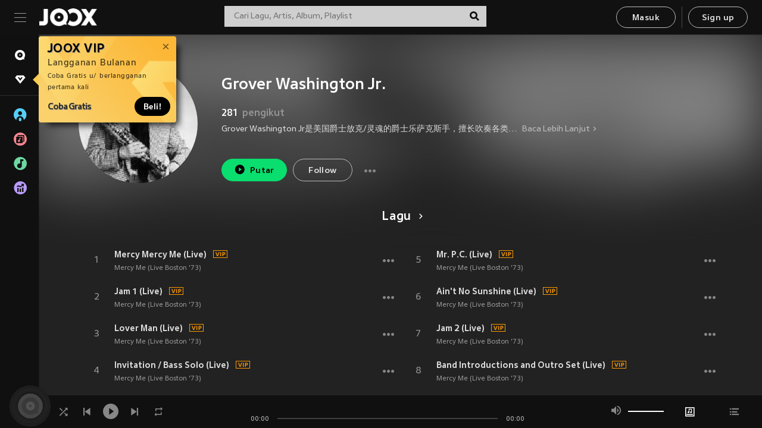

--- FILE ---
content_type: text/html; charset=utf-8
request_url: https://www.joox.com/id/artist/LIpXgx5zpIU54qvIEmfB4Q==
body_size: 25636
content:
<!DOCTYPE html><html lang="id" class="isDesktop"><head><title data-react-helmet="true">JOOX</title><link rel="dns-prefetch" href="https://static.joox.com"/><meta name="robots" content="index,follow"/><meta property="fb:app_id" content="715832828503252"/><meta name="google-site-verification" content="AFxvaw4pL_JpI891g48WyjxZb-IMT32Om60HDmp4H3Q"/><meta name="google-site-verification" content="jEa1xJzY2NY70h_234p8CWtoANSbSPR6kP_ALJ8PGBM"/><meta data-react-helmet="true" property="og:restrictions:country:allowed" content="CN"/><meta data-react-helmet="true" property="og:restrictions:country:allowed" content="TH"/><meta data-react-helmet="true" property="og:restrictions:country:allowed" content="MY"/><meta data-react-helmet="true" property="og:restrictions:country:allowed" content="IN"/><meta data-react-helmet="true" property="og:restrictions:country:allowed" content="ID"/><meta data-react-helmet="true" property="og:restrictions:country:allowed" content="HK"/><meta data-react-helmet="true" property="og:restrictions:country:allowed" content="TW"/><meta data-react-helmet="true" property="og:restrictions:country:allowed" content="MO"/><meta data-react-helmet="true" property="og:restrictions:country:allowed" content="SA"/><meta data-react-helmet="true" property="og:image" content="https://cache.api.joox.com/img/share/aHR0cHM6Ly9qb294LWNtcy1pbWFnZS0xMjUxMzE2MTYxLmZpbGUubXlxY2xvdWQuY29tLzIwMjEvMDkvMjMvYzhlMzMzMmEtZjQ4Yi00MDY5LWEyNDYtNDIyNzE4YWExYzdkLmpwZy8xMDAw/1.jpg"/><meta data-react-helmet="true" property="og:title" content="JOOX"/><meta data-react-helmet="true" name="twitter:card" content="summary"/><meta data-react-helmet="true" name="twitter:site" content="@JOOX_ID"/><meta data-react-helmet="true" name="twitter:creator" content="@JOOX_ID"/><meta data-react-helmet="true" name="apple-mobile-web-app-title" content="JOOX"/><meta data-react-helmet="true" name="apple-mobile-web-app-status-bar-style" content="black"/><meta data-react-helmet="true" property="al:android:app_name" content="JOOX"/><meta data-react-helmet="true" property="al:android:package" content="com.tencent.ibg.joox"/><meta data-react-helmet="true" property="al:android:url" content="wemusic://www.joox.com?page=singer&amp;name=&amp;adtag=&amp;id=1199&amp;title=Grover%20Washington%20Jr.&amp;from=html5page&amp;platform=other&amp;h_channel_main=facebook&amp;h_page_type=artist&amp;h_activity_id=LIpXgx5zpIU54qvIEmfB4Q%3D%3D"/><meta data-react-helmet="true" property="al:ios:app_name" content="JOOX"/><meta data-react-helmet="true" property="al:ios:app_store_id" content="914406371"/><meta data-react-helmet="true" property="al:ios:url" content="wemusic://www.joox.com?page=singer&amp;name=&amp;adtag=&amp;id=1199&amp;title=Grover%20Washington%20Jr.&amp;h_channel_main=facebook&amp;h_page_type=artist&amp;h_activity_id=LIpXgx5zpIU54qvIEmfB4Q%3D%3D"/><link rel="manifest" href="https://static.joox.com/pc/prod/static/manifest_v1.json"/><link rel="shortcut icon" href="https://static.joox.com/pc/prod/static/favicon.ico"/><link rel="icon" sizes="192x192" href="https://static.joox.com/pc/prod/static/di/icons/icon-192x192.png"/><meta name="mobile-web-app-capable" content="yes"/><meta name="theme-color" content="#222222"/><link data-react-helmet="true" rel="canonical" href="https://www.joox.com/id/artist/LIpXgx5zpIU54qvIEmfB4Q=="/><link data-react-helmet="true" rel="alternate" href="android-app://com.tencent.ibg.joox/wemusic/www.joox.com?page=singer&amp;id=1199&amp;title=Grover Washington Jr.&amp;h_channel_main=appIndexing&amp;h_page_type=artist"/><link data-react-helmet="true" rel="alternate" href="https://www.joox.com/id/artist/LIpXgx5zpIU54qvIEmfB4Q==" hrefLang="x-default"/><link data-react-helmet="true" rel="alternate" href="https://www.joox.com/hk/artist/LIpXgx5zpIU54qvIEmfB4Q==" hrefLang="zh-HK"/><link data-react-helmet="true" rel="alternate" href="https://www.joox.com/my-zh_cn/artist/LIpXgx5zpIU54qvIEmfB4Q==" hrefLang="zh-MY"/><link data-react-helmet="true" rel="alternate" href="https://www.joox.com/my-en/artist/LIpXgx5zpIU54qvIEmfB4Q==" hrefLang="en-MY"/><link data-react-helmet="true" rel="alternate" href="https://www.joox.com/my-ms/artist/LIpXgx5zpIU54qvIEmfB4Q==" hrefLang="ms-MY"/><link data-react-helmet="true" rel="alternate" href="https://www.joox.com/id/artist/LIpXgx5zpIU54qvIEmfB4Q==" hrefLang="id"/><link data-react-helmet="true" rel="alternate" href="https://www.joox.com/th/artist/LIpXgx5zpIU54qvIEmfB4Q==" hrefLang="th"/><link data-react-helmet="true" rel="alternate" href="https://www.joox.com/mo/artist/LIpXgx5zpIU54qvIEmfB4Q==" hrefLang="zh-MO"/><link data-react-helmet="true" rel="apple-touch-icon" sizes="192x192" href="https://static.joox.com/pc/prod/static/di/icons/icon-192x192.png"/><link data-react-helmet="true" rel="apple-touch-icon" sizes="512x512" href="https://static.joox.com/pc/prod/static/di/icons/icon-512x512.png"/><link data-react-helmet="true" rel="apple-touch-startup-image" href="https://static.joox.com/pc/prod/static/di/icons/icon-192x192.png"/><link data-react-helmet="true" rel="apple-touch-startup-image" href="https://static.joox.com/pc/prod/static/di/icons/icon-512x512.png" media="(device-width: 414px) and (device-height: 896px) and (-webkit-device-pixel-ratio: 3)"/><link data-react-helmet="true" rel="apple-touch-startup-image" href="https://static.joox.com/pc/prod/static/di/icons/icon-512x512.png" media="(device-width: 414px) and (device-height: 896px) and (-webkit-device-pixel-ratio: 2)"/><link data-react-helmet="true" rel="apple-touch-startup-image" href="https://static.joox.com/pc/prod/static/di/icons/icon-512x512.png" media="(device-width: 375px) and (device-height: 812px) and (-webkit-device-pixel-ratio: 3)"/><link data-react-helmet="true" rel="apple-touch-startup-image" href="https://static.joox.com/pc/prod/static/di/icons/icon-512x512.png" media="(device-width: 414px) and (device-height: 736px) and (-webkit-device-pixel-ratio: 3)"/><link data-react-helmet="true" rel="apple-touch-startup-image" href="https://static.joox.com/pc/prod/static/di/icons/icon-512x512.png" media="(device-width: 375px) and (device-height: 667px) and (-webkit-device-pixel-ratio: 2)"/><link data-react-helmet="true" rel="apple-touch-startup-image" href="https://static.joox.com/pc/prod/static/di/icons/icon-512x512.png" media="(device-width: 1024px) and (device-height: 1366px) and (-webkit-device-pixel-ratio: 2)"/><link data-react-helmet="true" rel="apple-touch-startup-image" href="https://static.joox.com/pc/prod/static/di/icons/icon-512x512.png" media="(device-width: 834px) and (device-height: 1194px) and (-webkit-device-pixel-ratio: 2)"/><link data-react-helmet="true" rel="apple-touch-startup-image" href="https://static.joox.com/pc/prod/static/di/icons/icon-512x512.png" media="(device-width: 834px) and (device-height: 1112px) and (-webkit-device-pixel-ratio: 2)"/><link data-react-helmet="true" rel="apple-touch-startup-image" href="https://static.joox.com/pc/prod/static/di/icons/icon-512x512.png" media="(device-width: 768px) and (device-height: 1024px) and (-webkit-device-pixel-ratio: 2)"/><link data-react-helmet="true" rel="preload" as="image" href="https://joox-cms-image-1251316161.file.myqcloud.com/2021/09/23/c8e3332a-f48b-4069-a246-422718aa1c7d.jpg/300"/><style id="__jsx-2561151309">@font-face{font-family:'jooxInter';src:url(https://static.joox.com/pc/prod/static/fo/jooxInter-v130.eot);src:url(https://static.joox.com/pc/prod/static/fo/jooxInter-v130.eot) format('embedded-opentype'), url(https://static.joox.com/pc/prod/static/fo/jooxInter-v130.ttf) format('truetype'), url(https://static.joox.com/pc/prod/static/fo/jooxInter-v130.woff) format('woff'), url(https://static.joox.com/pc/prod/static/fo/jooxInter-v130.svg) format('svg');font-weight:normal;font-style:normal;font-display:block;}@font-face{font-family:'JOOX';src:url(https://static.joox.com/pc/prod/static/fo/JOOX.woff2) format('woff2'), url(https://static.joox.com/pc/prod/static/fo/JOOX.woff) format('woff');font-weight:400;font-style:normal;font-display:swap;}@font-face{font-family:'JOOX';src:url(https://static.joox.com/pc/prod/static/fo/JOOX-Medium.woff2) format('woff2'), url(https://static.joox.com/pc/prod/static/fo/JOOX-Medium.woff) format('woff');font-weight:500;font-style:bold;font-display:swap;}@font-face{font-family:'JOOX';src:url(https://static.joox.com/pc/prod/static/fo/JOOX-Bold.woff2) format('woff2'), url(https://static.joox.com/pc/prod/static/fo/JOOX-Bold.woff) format('woff');font-weight:700;font-style:bolder;font-display:swap;}@font-face{font-family:'JOOX-Brand';src:url(https://static.joox.com/pc/prod/static/fo/JOOX-Brand-Bold.woff2) format('woff2'), url(https://static.joox.com/pc/prod/static/fo/JOOX-Brand-Bold.woff) format('woff');font-weight:700;font-style:bolder;font-display:swap;}@font-face{font-family:'JOOX-Brand';src:url(https://static.joox.com/pc/prod/static/fo/JOOX-Brand-Regular.woff2) format('woff2'), url(https://static.joox.com/pc/prod/static/fo/JOOX-Brand-Regular.woff) format('woff');font-weight:400;font-style:normal;font-display:swap;}@font-face{font-family:'Pyidaungsu';src:url(https://static.joox.com/pc/prod/static/fo/Pyidaungsu-Regular.woff2) format('woff2'), url(https://static.joox.com/pc/prod/static/fo/Pyidaungsu-Regular.woff) format('woff');font-weight:400;font-style:normal;font-display:swap;}@font-face{font-family:'Pyidaungsu';src:url(https://static.joox.com/pc/prod/static/fo/Pyidaungsu-Bold.woff2) format('woff2'), url(https://static.joox.com/pc/prod/static/fo/Pyidaungsu-Bold.woff) format('woff');font-weight:700;font-style:bold;font-display:swap;}@font-face{font-family:Sukhumvit;src:url(https://static.joox.com/pc/prod/static/fo/sukhumvitreg.eot);src:url(https://static.joox.com/pc/prod/static/fo/sukhumvitreg.eot?) format('embedded-opentype'), url(https://static.joox.com/pc/prod/static/fo/sukhumvitreg.woff) format('woff'), url(https://static.joox.com/pc/prod/static/fo/sukhumvitreg.ttf) format('truetype'), url(https://static.joox.com/pc/prod/static/fo/sukhumvitreg.svg#svgFontName) format('svg');font-weight:400;font-style:normal;font-display:swap;}@font-face{font-family:Sukhumvit;src:url(https://static.joox.com/pc/prod/static/fo/sukhumvitbld.eot);src:url(https://static.joox.com/pc/prod/static/fo/sukhumvitbld.eot?) format('embedded-opentype'), url(https://static.joox.com/pc/prod/static/fo/sukhumvitbld.woff) format('woff'), url(https://static.joox.com/pc/prod/static/fo/sukhumvitbld.ttf) format('truetype'), url(https://static.joox.com/pc/prod/static/fo/sukhumvitbld.svg#svgFontName) format('svg');font-weight:700;font-style:normal;font-display:swap;}@font-face{font-family:'JOOXPlayer';src:url(https://static.joox.com/pc/prod/static/fo/JOOX.woff2) format('woff2'), url(https://static.joox.com/pc/prod/static/fo/JOOX.woff) format('woff');font-weight:400;font-style:normal;font-display:swap;}@font-face{font-family:'JOOXPlayer';src:url(https://static.joox.com/pc/prod/static/fo/JOOX-Medium.woff2) format('woff2'), url(https://static.joox.com/pc/prod/static/fo/JOOX-Medium.woff) format('woff');font-weight:500;font-style:bold;font-display:swap;}@font-face{font-family:'JOOXPlayer';src:url(https://static.joox.com/pc/prod/static/fo/JOOX-Bold.woff2) format('woff2'), url(https://static.joox.com/pc/prod/static/fo/JOOX-Bold.woff) format('woff');font-weight:700;font-style:bolder;font-display:swap;}@font-face{font-family:'jooxPlayerIcon';src:url(https://static.joox.com/pc/prod/static/fo/jooxPlayer.woff2) format('woff2'), url(https://static.joox.com/pc/prod/static/fo/jooxPlayer.woff) format('woff');font-weight:normal;font-style:normal;font-display:block;}@font-face{font-family:'JOOXPlayerSukhumvit';src:url(https://static.joox.com/pc/prod/static/fo/sukhumvitreg.woff2) format('woff2'), url(https://static.joox.com/pc/prod/static/fo/sukhumvitreg.woff) format('woff');font-weight:400;font-style:normal;}@font-face{font-family:'JOOXPlayerSukhumvit';src:url(https://static.joox.com/pc/prod/static/fo/sukhumvitbld.woff2) format('woff2'), url(https://static.joox.com/pc/prod/static/fo/sukhumvitbld.woff) format('woff');font-weight:700;font-style:normal;}.icon{font-family:'jooxInter' !important;speak:none;font-style:normal;font-weight:normal;font-variant:normal;text-transform:none;line-height:1;-webkit-font-smoothing:antialiased;-moz-osx-font-smoothing:grayscale;}</style><style id="__jsx-2865570372">#nprogress{pointer-events:none;}#nprogress .bar{background:#00ff77;position:fixed;z-index:9999;top:0;left:0;width:100%;height:2px;}#nprogress .peg{display:block;position:absolute;right:0;width:100px;height:100%;box-shadow:0 0 10px #29d,0 0 5px #29d;opacity:1;-webkit-transform:rotate(3deg) translate(0px,-4px);-ms-transform:rotate(3deg) translate(0px,-4px);-webkit-transform:rotate(3deg) translate(0px,-4px);-ms-transform:rotate(3deg) translate(0px,-4px);transform:rotate(3deg) translate(0px,-4px);}#nprogress .spinner{display:block;position:fixed;z-index:9999;top:15px;right:15px;}#nprogress .spinner-icon{width:18px;height:18px;box-sizing:border-box;border:solid 2px transparent;border-top-color:#29d;border-left-color:#29d;border-radius:50%;-webkit-animation:nprogress-spinner 400ms linear infinite;-webkit-animation:nprogress-spinner 400ms linear infinite;animation:nprogress-spinner 400ms linear infinite;}.nprogress-custom-parent{overflow:hidden;position:relative;}.nprogress-custom-parent #nprogress .spinner,.nprogress-custom-parent #nprogress .bar{position:absolute;}@-webkit-keyframes nprogress-spinner{0%{-webkit-transform:rotate(0deg);}100%{-webkit-transform:rotate(360deg);}}@-webkit-keyframes nprogress-spinner{0%{-webkit-transform:rotate(0deg);-ms-transform:rotate(0deg);transform:rotate(0deg);}100%{-webkit-transform:rotate(360deg);-ms-transform:rotate(360deg);transform:rotate(360deg);}}@keyframes nprogress-spinner{0%{-webkit-transform:rotate(0deg);-ms-transform:rotate(0deg);transform:rotate(0deg);}100%{-webkit-transform:rotate(360deg);-ms-transform:rotate(360deg);transform:rotate(360deg);}}</style><style id="__jsx-2288571016">.TopSnackBar.jsx-2288571016{width:100%;}.TopSnackBar-active.jsx-2288571016{-webkit-transition:all 400ms cubic-bezier(0.4,0,0.6,1);transition:all 400ms cubic-bezier(0.4,0,0.6,1);}.TopSnackBar-enter.jsx-2288571016{opacity:0.5;-webkit-transform:translate3d(calc(100% + 568px),0,0);-ms-transform:translate3d(calc(100% + 568px),0,0);transform:translate3d(calc(100% + 568px),0,0);}</style><style id="__jsx-2210511138">.Search.jsx-2210511138{position:relative;max-width:440px;width:100%;margin:0 20px;}.inputSearch.jsx-2210511138{background:rgba(255,255,255,0.8);display:block;height:35px;width:100%;border:0;padding:0 55px 0 15px;padding-right:40px;font-size: 0.875rem ;;color:#4a4a4a;text-align:left;outline:none;position:relative;border:1px solid rgba(255,255,255,0.1);}.inputSearch.jsx-2210511138:focus{outline:none;border:1px solid #09de6e;}.btnSearch.jsx-2210511138{display:block;background:transparent;position:absolute;border:0;top:-1px;right:0;width:40px;height:35px;outline:none;padding:2px 0 0;color:#111111;text-align:center;line-height:30px;;}.icon.jsx-2210511138{font-size: 1.25rem ;;vertical-align:middle;}.btnLogin > div{margin-left:6px;}.autoSuggest.jsx-2210511138{display:block;font-size: 0.8125rem ;;background-color:#000;box-shadow:0 6px 9px 0 rgba(0,0,0,0.5);width:100%;height:380px;position:absolute;top:35px;z-index:10;}</style><style id="__jsx-436437380">.scrollarea-content{margin:0;padding:0;overflow:hidden;position:relative;}.scrollarea-content:focus{outline:0;}.scrollarea{position:relative;overflow:hidden;}.scrollarea .scrollbar-container{position:absolute;background:none;opacity:0;z-index:0;-webkit-transition:opacity 200ms ease;transition:opacity 200ms ease;}.scrollarea .scrollbar-container.vertical{width:8px;height:100%;right:0;top:0;background-color:transparent;opacity:0;padding:0;z-index:10;}.scrollarea .scrollbar-container.vertical .scrollbar{width:6px;height:20px;background:#333333;margin-left:0;border-radius:8px;}.scrollarea:hover .scrollbar-container{opacity:1;}</style><style id="__jsx-2607319108">.MainBtnWrap.jsx-2607319108{display:inline-block;}.mainButton.jsx-2607319108{display:inline-block;background:#09de6e;font-size: 0.875rem ;;color:#000;font-weight:500;line-height:1.8;-webkit-letter-spacing:0.41px;-moz-letter-spacing:0.41px;-ms-letter-spacing:0.41px;letter-spacing:0.41px;text-align:center;min-width:100px;height:38px;border:1px solid #09de6e;border-radius:20px;padding:7px 20px 5px;cursor:pointer;outline:none;-webkit-transition:all 0.35s;transition:all 0.35s;white-space:pre;}.isMobile .mainButton.jsx-2607319108{font-size: 1rem ;;height:40px;padding:4px 20px;line-height:33px;}.isDesktop .mainButton.jsx-2607319108:hover{background:#53e89a;border-color:#53e89a;}.secondary.jsx-2607319108{background:transparent;border-color:#bcbcbc;color:#e5e5e5;}.isDesktop .mainButton.secondary.jsx-2607319108:hover{background:#fff;border-color:#fff;color:#000;}.isMobile .mainButton.secondary.jsx-2607319108{line-height:34px;}.isMobile .mainButton.secondary.active.jsx-2607319108{border-color:#fff;color:#fff;}.tertiary.jsx-2607319108{background:#fff;border-color:#fff;color:#000;}.isDesktop .mainButton.tertiary.jsx-2607319108:hover{background:transparent;border-color:#fff;color:#e5e5e5;}.isMobile .mainButton.tertiary.jsx-2607319108{line-height:34px;}.isMobile .mainButton.tertiary.active.jsx-2607319108{background:#fff;border-color:#fff;color:#000;}.warning.jsx-2607319108{border-color:#f00;background:#f00;}.isDesktop .mainButton.warning.jsx-2607319108:hover{background:#b30000;border-color:#b30000;}.mainButton.loading.jsx-2607319108{pointer-events:none;color:#555;}.mainButton.jsx-2607319108 .icon{font-size: 1.4em ;;vertical-align:middle;position:relative;top:-2px;margin-right:3px;}.mainButton.jsx-2607319108 .icon--download{top:0;margin-right:3px;}.isMobile .mainButton.jsx-2607319108 .icon{font-size: 1.2em ;;}.mainButton[disabled].jsx-2607319108,.mainButton[disabled].jsx-2607319108:hover{background:#9e9e9e !important;cursor:default !important;border-color:#bcbcbc !important;}.isMobile .mainButton.jsx-2607319108 img{position:relative;top:-1px;}.isDesktop .MainBtnWrap.jsx-2607319108 img{text-align:center;width:30px;position:relative;top:-1px;margin-left:5px;}.mainLayoutSize.jsx-2607319108{height:36px;line-height:1.75;}</style><style id="__jsx-2200604574">.btnClose.jsx-2200604574{position:absolute;right:10px;top:10px;background:transparent;border:0;outline:0;color:#a6a6a6;cursor:pointer;font-size: 1.3em ;;padding:0;}.btnClose.jsx-2200604574:hover{color:#fff;}</style><style id="__jsx-2151956263">.MainHeader.jsx-2151956263{background-color:#111111;box-shadow:0 1px 1px 0 rgba(0,0,0,0.2);height:58px;padding:10px 24px;display:-webkit-box;display:-webkit-flex;display:-ms-flexbox;display:flex;-webkit-flex-direction:row;-ms-flex-direction:row;flex-direction:row;-webkit-box-pack:justify;-webkit-justify-content:space-between;-ms-flex-pack:justify;justify-content:space-between;}.MainHeader.jsx-2151956263>div.jsx-2151956263{display:-webkit-box;display:-webkit-flex;display:-ms-flexbox;display:flex;-webkit-align-items:center;-webkit-box-align:center;-ms-flex-align:center;align-items:center;}.logo.jsx-2151956263 a.jsx-2151956263{display:block;height:100%;}.logo.jsx-2151956263{display:block;width:100px;height:30px;background-image:url(https://static.joox.com/pc/prod/static/di/MainHeader/joox-logo01.png);background-repeat:no-repeat;background-size:contain;background-position:center;}.logo.jsx-2151956263 span.jsx-2151956263{display:block;
    text-indent: 1000em;
    white-space: nowrap;
    overflow: hidden;
  ;}.btnMenu.jsx-2151956263{background:transparent;border:0;position:relative;display:block;width:20px;height:15px;margin-right:20px;padding:0;position:relative;top:0;outline:none;cursor:pointer;}@media (max-width:1399px){.btnMenu.btnMenuLg.jsx-2151956263{display:none;}}@media (min-width:1400px){.btnMenu.btnMenuSm.jsx-2151956263{display:none;}}.onPress.jsx-2151956263{-webkit-transform:translate3d(0,0,0);-ms-transform:translate3d(0,0,0);transform:translate3d(0,0,0);}.onPress.jsx-2151956263:after{content:'';display:block;position:absolute;width:100%;height:100%;top:0;left:0;pointer-events:none;background-image:radial-gradient( circle, #fff 10%, transparent 10.01% );background-repeat:no-repeat;background-position:50%;-webkit-transform:scale(14,14);-ms-transform:scale(14,14);transform:scale(14,14);opacity:0;-webkit-transition:-webkit-transform 0.3s, opacity 1s;-webkit-transition:transform 0.3s, opacity 1s;transition:transform 0.3s, opacity 1s;}.onPress.jsx-2151956263:active.jsx-2151956263:after{-webkit-transform:scale(0,0);-ms-transform:scale(0,0);transform:scale(0,0);opacity:0.15;-webkit-transition:0s;transition:0s;}.btnMenu.jsx-2151956263>span.jsx-2151956263{background:#9b9b9b;display:block;position:absolute;z-index:2;width:20px;height:1px;-webkit-transition:0.4s;transition:0.4s;}.btnMenu.jsx-2151956263 .one.jsx-2151956263{top:0;}.btnMenu.jsx-2151956263 .two.jsx-2151956263{top:7px;}.btnMenu.jsx-2151956263 .three.jsx-2151956263{top:14px;}.user.jsx-2151956263{position:relative;border-left:1px solid #4a4a4a;padding-left:20px;padding-right:45px;max-width:220px;width:100%;margin-left:10px;}@media (max-width:600px){.user.jsx-2151956263{max-width:100%;}}.user.jsx-2151956263 a.jsx-2151956263{display:block;color:#bcbcbc;}.user.jsx-2151956263 a.jsx-2151956263:hover{color:#fff;}.avatarWrap.jsx-2151956263{cursor:pointer;}.user.jsx-2151956263 .rezyImageFrame{width:32px;height:32px;display:inline-block;vertical-align:middle;margin-right:10px;}.user.jsx-2151956263 .avatar{width:32px;height:32px;display:inline-block;border-radius:50%;min-width:32px;}.user.jsx-2151956263 img.status.jsx-2151956263{position:absolute;right:52px;top:16px;}.name.jsx-2151956263{display:inline-block;
    white-space: nowrap;
    overflow: hidden;
    text-overflow: ellipsis;
  ;max-width:80px;margin-right:5px;vertical-align:middle;line-height:38px;}@media (max-width:600px){.avatar.jsx-2151956263{display:none;}.user.jsx-2151956263 .rezyImageFrame{display:none;}}.status.jsx-2151956263{max-width:20px;vertical-align:middle;}.user.jsx-2151956263 img.status.vvip.jsx-2151956263{top:10px;}.btnUserCollapsed.jsx-2151956263{font-size: 0.9375rem ;;display:inline-block;background:transparent;color:#fff;line-height:0;border:0;outline:none;cursor:pointer;padding:12px 15px;position:absolute;top:0;right:0;}.nav.jsx-2151956263{margin-left:15px;}.btnLogin.jsx-2151956263 small.jsx-2151956263{font-size: 1em ;;margin:0 10px;}.btnLogin.jsx-2151956263 .MainBtnWrap + .MainBtnWrap{border-left:1px solid #4a4a4a;padding-left:10px;margin-left:10px;}.btnLogin.jsx-2151956263 .registerBtn{border:none;padding:unset;}.btnLogin.jsx-2151956263 a.jsx-2151956263{-webkit-text-decoration:underline;text-decoration:underline;display:inline-block;}.NewYear2021 .MainHeader.jsx-2151956263{background-image:url(https://static.joox.com/pc/prod/static/di/theme/newyear2021/img_desktop.jpg);background-repeat:no-repeat;background-position:center;}.MainHeader.jsx-2151956263 .btn--upload{margin-right:12px;padding:7px 12px 5px;display:-webkit-inline-box;display:-webkit-inline-flex;display:-ms-inline-flexbox;display:inline-flex;-webkit-align-items:center;-webkit-box-align:center;-ms-flex-align:center;align-items:center;}.MainHeader.jsx-2151956263 .btn--upload .icon--add-to-queue{font-size:1.1em;top:-2px;}.MainHeader.jsx-2151956263 .btn--download{padding:7px 12px 5px;border-color:#09de6e;color:#09de6e;margin-left:12px;}.MainHeader.jsx-2151956263 .btn--download .icon--add-to-queue{font-size:1em;top:-1px;left:-1px;}</style><style id="__jsx-3495596807">button.useApp.useApp.jsx-3495596807{background-color:#09de6e;font-size: 0.8125rem ;;color:#111;font-weight:600;text-transform:uppercase;text-align:center;line-height:1.8;width:auto;height:28px;padding:0 12px;border-radius:20px;position:relative;top:50%;right:8px;-webkit-transform:translateY(-50%);-ms-transform:translateY(-50%);transform:translateY(-50%);-webkit-animation:bgEffect-jsx-3495596807 1.8s ease-in-out infinite;animation:bgEffect-jsx-3495596807 1.8s ease-in-out infinite;}.MainBtnWrap .useApp{background-color:#09de6e;color:#111;-webkit-animation:bgEffect-jsx-3495596807 1.8s ease-in-out infinite;animation:bgEffect-jsx-3495596807 1.8s ease-in-out infinite;}@-webkit-keyframes bgEffect-jsx-3495596807{0%,100%{background:rgba(69,222,110,0.9);box-shadow:0 0 0 #09de6e;}50%{background:rgba(69,222,110,1);text-shadow:1px 1px 3px rgba(255,255,255,0.8), -1px -1px 3px rgba(255,255,255,0.8);box-shadow:0 0 6px 1px #09de6e;}}@keyframes bgEffect-jsx-3495596807{0%,100%{background:rgba(69,222,110,0.9);box-shadow:0 0 0 #09de6e;}50%{background:rgba(69,222,110,1);text-shadow:1px 1px 3px rgba(255,255,255,0.8), -1px -1px 3px rgba(255,255,255,0.8);box-shadow:0 0 6px 1px #09de6e;}}</style><style id="__jsx-2658589646">.NavItems.jsx-2658589646{display:block;position:relative;margin:10px 0;}.NavItems.jsx-2658589646 a.jsx-2658589646{display:block;position:relative;font-size: 0.875rem ;;font-weight:700;-webkit-letter-spacing:0.35px;-moz-letter-spacing:0.35px;-ms-letter-spacing:0.35px;letter-spacing:0.35px;text-transform:uppercase;color:#fff;width:100%;z-index:5;padding:8px 0 4px 35px;min-height:31px;line-height:1.2;}.NavItems.jsx-2658589646:hover a.jsx-2658589646,.NavItems.active.jsx-2658589646 a.jsx-2658589646{color:#09de6e;}.NavItems.jsx-2658589646:hover.jsx-2658589646::before,.NavItems.active.jsx-2658589646::before{content:'';width:3px;height:22px;background:#09de6e;position:absolute;top:4px;left:-22px;z-index:2;-webkit-transition:background .2s;transition:background .2s;}.icon.jsx-2658589646{font-size: 1.7em ;;position:absolute;left:0;top:3px;}.NavItems.jsx-2658589646 a.jsx-2658589646:hover .title.jsx-2658589646{display:block;}.title.jsx-2658589646{display:none;position:absolute;left:34px;top:2px;background-color:#ffffff;border-radius:1px;height:25px;opacity:0.8;padding:2px 7px;line-height:25px;color:#000;white-space:nowrap;}.showTooltip.jsx-2658589646 .NavItems.user.jsx-2658589646 a.jsx-2658589646 .title.jsx-2658589646,.showTooltip.jsx-2658589646 .NavItems.vip.jsx-2658589646 a.jsx-2658589646 .title.jsx-2658589646{display:none;}</style><style id="__jsx-1863094431">.BrowseTitle.jsx-1863094431{font-size: 0.75rem ;;font-weight:500;line-height:2.1;color:#bcbcbc;}.BrowseItems.jsx-1863094431{position:relative;display:-webkit-box;display:-webkit-flex;display:-ms-flexbox;display:flex;margin:17px 0;-webkit-flex-direction:column;-ms-flex-direction:column;flex-direction:column;}.BrowseItems.isMinified.jsx-1863094431:first-child{margin-top:10px;}.BrowseItems.jsx-1863094431 a.jsx-1863094431{position:relative;z-index:5;display:-webkit-box;display:-webkit-flex;display:-ms-flexbox;display:flex;-webkit-align-items:center;-webkit-box-align:center;-ms-flex-align:center;align-items:center;position:relative;color:#bcbcbc;-webkit-transition:color .2s;transition:color .2s;}.BrowseItems.jsx-1863094431 .icon.jsx-1863094431{font-size: 1.875rem ;;width:24px;height:24px;margin-right:15px;display:-webkit-box;display:-webkit-flex;display:-ms-flexbox;display:flex;-webkit-align-items:center;-webkit-box-align:center;-ms-flex-align:center;align-items:center;-webkit-box-pack:center;-webkit-justify-content:center;-ms-flex-pack:center;justify-content:center;}.BrowseItems.jsx-1863094431 .Artists.jsx-1863094431:before{color:#56cef8;}.BrowseItems.jsx-1863094431 .Albums.jsx-1863094431:before{color:#fd8791;}.BrowseItems.jsx-1863094431 .Playlists.jsx-1863094431:before{color:#6cd7a1;}.BrowseItems.jsx-1863094431 .Charts.jsx-1863094431:before{color:#ba9cfc;}.BrowseItems.jsx-1863094431 .Radio.jsx-1863094431:before{color:#fec18c;}.BrowseItems.jsx-1863094431 .Video.jsx-1863094431:before{color:#ef3c5a;}.BrowseItems.jsx-1863094431 .MusicColumn.jsx-1863094431{background-color:#646464;font-size: 0.75rem ;;}.BrowseItems.jsx-1863094431 .icon.jsx-1863094431:before{display:block;font-style:normal !important;}.name.jsx-1863094431{font-size: 0.875rem ;;line-height:1.4;margin-top:1px;}.isMinified.jsx-1863094431 .name.jsx-1863094431{display:none;position:absolute;left:34px;top:0;background-color:#ffffff;border-radius:1px;height:25px;opacity:0.8;padding:2px 7px;line-height:25px;color:#000;white-space:nowrap;}.BrowseItems.isMinified.jsx-1863094431 a.jsx-1863094431:hover .name.jsx-1863094431{display:block;}.BrowseItems.jsx-1863094431:hover a.jsx-1863094431,.BrowseItems.active.jsx-1863094431 a.jsx-1863094431{color:#09de6e;position:relative;}.BrowseItems.jsx-1863094431:hover.jsx-1863094431::before,.BrowseItems.active.jsx-1863094431::before{content:'';width:3px;height:22px;background:#09de6e;position:absolute;top:1px;left:-22px;z-index:2;-webkit-transition:background .2s;transition:background .2s;}</style><style id="__jsx-289687628">button.jsx-289687628{background:transparent;border:0;outline:0;padding:0;color:#bcbcbc;display:block;width:100%;cursor:pointer;text-align:left;position:relative;}.isMobile button.jsx-289687628{color:#fff;}button.jsx-289687628:focus{outline:none;border:none;}a.jsx-289687628{position:relative;display:block;cursor:pointer;}.isMobile a.jsx-289687628{color:#fff;height:40px;line-height:40px;}.isDesktop a.jsx-289687628:hover{color:#fff;}.lang.jsx-289687628 i.jsx-289687628,button.jsx-289687628 i.jsx-289687628{position:absolute;right:0;-webkit-transition:all 0.5s;transition:all 0.5s;}li.jsx-289687628 .lang.jsx-289687628 i.jsx-289687628{top:4px;}.isMobile a.jsx-289687628 i.jsx-289687628,.isMobile button.jsx-289687628 i.jsx-289687628{top:1px;}.isMobile li.jsx-289687628 .current.jsx-289687628 i.jsx-289687628{top:10px;}button.current.jsx-289687628{cursor:default;}.collapsed.jsx-289687628{-webkit-transform:rotate(180deg);-ms-transform:rotate(180deg);transform:rotate(180deg);}.lang.jsx-289687628{font-size: 0.8125rem ;;}.lang.jsx-289687628 i.jsx-289687628{display:none;font-size: 1.2em ;;}.current.jsx-289687628 i.jsx-289687628{display:block;}span.jsx-289687628{float:right;}.isDesktop .current.jsx-289687628:hover{color:#53e89a;-webkit-transition:color .2s;transition:color .2s;}.current.jsx-289687628,.isMobile .current.jsx-289687628{color:#09de6e;}.isMobile .current.jsx-289687628{margin-right:25px;}ul.jsx-289687628{position:relative;background:#000;padding:15px 20px 5px 35px;width:calc(100% + 45px);left:-25px;right:-25px;margin-top:10px;}.isMobile ul.jsx-289687628{margin-top:5px;}li.jsx-289687628{margin-bottom:10px;}</style><style id="__jsx-3398449099">.AboutJoox.jsx-3398449099{color:#ccc;margin:15px 0;-webkit-transition:color .2s;transition:color .2s;}.About.jsx-3398449099{font-size: 0.875rem ;;line-height:2;}.About.jsx-3398449099 .Items.jsx-3398449099{margin:10px 0;}.About.jsx-3398449099 .Items.jsx-3398449099 a.jsx-3398449099{color:#bcbcbc;cursor:pointer;}.About.jsx-3398449099 .Items.jsx-3398449099 .Ln.jsx-3398449099{float:right;color:#09de6e;}.About.jsx-3398449099 .Items.jsx-3398449099:hover,.About.jsx-3398449099 .Items.jsx-3398449099 a.jsx-3398449099:hover{color:#fff;}.Social.jsx-3398449099{margin-top:20px;}.Social.jsx-3398449099 .Items.jsx-3398449099{font-size: 1.375rem ;;color:#bcbcbc;margin-right:16px;-webkit-transition:color .2s;transition:color .2s;}.Social.jsx-3398449099 .Items.jsx-3398449099:hover{color:#fff;}.Social.jsx-3398449099 .Items.jsx-3398449099 .icon--youtube.jsx-3398449099{font-size: 1.5rem ;;}</style><style id="__jsx-2041756047">.TermCopyright.jsx-2041756047{font-size: 0.75rem ;;color:#b5b5b5;line-height:1.6;}.TermCopyright.jsx-2041756047 a.jsx-2041756047{color:#959595;-webkit-transition:color .2s;transition:color .2s;}.Terms.jsx-2041756047{margin-bottom:15px;}.Terms.jsx-2041756047 a.jsx-2041756047{display:block;margin-right:10px;}.Terms.jsx-2041756047 a.jsx-2041756047:hover{color:#fff;}.Copyright.jsx-2041756047{margin-bottom:15px;}</style><style id="__jsx-2260554912">.CustomScrollbars{position:relative;width:100%;overflow:auto;}.CustomScrollbars::-webkit-scrollbar{width:6px;height:6px;}.CustomScrollbars::-webkit-scrollbar-track{background:rgba(0,0,0,0.1);border-radius:6px;}.CustomScrollbars::-webkit-scrollbar-thumb{background:#333333;border-radius:6px;}.CustomScrollbars::-webkit-scrollbar-thumb:hover{background:#555;}</style><style id="__jsx-751721742">.MainSidebar.jsx-751721742{width:220px;}.MainSidebar.jsx-751721742 .Box.jsx-751721742{padding:10px 20px 0 22px;border-bottom:1px solid rgba(151,151,151,0.2);margin-bottom:10px;}.MainSidebar.jsx-751721742 .Box.jsx-751721742:nth-last-child(1){border-bottom:0;}.smCollapsed .MainSidebar.jsx-751721742 .ScrollbarsCustom-Track{display:none;}</style><style id="__jsx-1025655564">.NavItems.jsx-1025655564{display:block;position:relative;margin:10px 0;}.NavItems.jsx-1025655564 a.jsx-1025655564{display:block;position:relative;font-size: 0.875rem ;;font-weight:700;-webkit-letter-spacing:0.35px;-moz-letter-spacing:0.35px;-ms-letter-spacing:0.35px;letter-spacing:0.35px;text-transform:uppercase;color:#fff;width:100%;z-index:5;padding:0;min-height:31px;line-height:1.2;}.NavItems.jsx-1025655564:hover a.jsx-1025655564,.NavItems.active.jsx-1025655564 a.jsx-1025655564{color:#09de6e;}.NavItems.jsx-1025655564:hover.jsx-1025655564::before,.NavItems.active.jsx-1025655564::before{content:'';width:3px;height:22px;background:#09de6e;position:absolute;top:4px;left:-22px;z-index:2;-webkit-transition:background .2s;transition:background .2s;}.icon.jsx-1025655564{font-size: 1.7em ;;position:absolute;left:0;top:3px;}.NavItems.jsx-1025655564 a.jsx-1025655564:hover .title.jsx-1025655564{display:block;}.title.jsx-1025655564{display:none;position:absolute;left:34px;top:2px;background-color:#ffffff;border-radius:1px;height:25px;opacity:0.8;padding:2px 7px;line-height:25px;color:#000;white-space:nowrap;}.showTooltip.jsx-1025655564 .NavItems.user.jsx-1025655564 a.jsx-1025655564 .title.jsx-1025655564,.showTooltip.jsx-1025655564 .NavItems.vip.jsx-1025655564 a.jsx-1025655564 .title.jsx-1025655564{display:none;}</style><style id="__jsx-280012110">.MiniSidebar.jsx-280012110{width:65px;}.MiniSidebar.jsx-280012110 .Box.jsx-280012110{padding:10px 0 0 22px;border-bottom:1px solid rgba(151,151,151,0.2);}.MiniSidebar.jsx-280012110 .Box.jsx-280012110:nth-last-child(1){border-bottom:0;}</style><style id="__jsx-341176200">.rezyImageFrame.jsx-341176200{font-size:0;height:100%;}</style><style id="__jsx-489341288">button.jsx-489341288{color:#878787;background:transparent;outline:none;border:none;cursor:pointer;display:inline-block;padding:0;text-align:center;-webkit-transition:color .2s;transition:color .2s;width:40px;height:40px;position:relative;}button.jsx-489341288:hover{color:#fff;}button.nohover.jsx-489341288:hover{color:#878787;}button.jsx-489341288:disabled{cursor:default;}.active.jsx-489341288{color:#fff !important;}.active.jsx-489341288:disabled{color:#3f3f3f !important;}button.jsx-489341288:focus{outline:none;border:none;}i.jsx-489341288{font-size: 2em ;;vertical-align:middle;}button.jsx-489341288 .icon--pause1{color:#fff;}button.jsx-489341288:disabled{color:#3f3f3f;;}</style><style id="__jsx-2380132195">.BtnIconWrap.jsx-2380132195{display:inline-block;position:relative;}.moreBubble.jsx-2380132195{background:#fff;position:absolute;left: 0; top: 40px; width:195px;padding:15px;z-index:10;}.BtnIconWrap.jsx-2380132195 .icon--share{position:relative;top:2px;}</style><style id="__jsx-231771041">.TopSectionProfile.jsx-231771041{display:-webkit-box;display:-webkit-flex;display:-ms-flexbox;display:flex;margin-top:30px;}.ImageColumn.jsx-231771041{max-width:200px;-webkit-flex:0 0 200px;-ms-flex:0 0 200px;flex:0 0 200px;}.imgWrap.jsx-231771041{position:relative;border-radius:50%;overflow:hidden;}.imgWrap.jsx-231771041:before{content:'';display:block;padding-top:100%;}.imgWrap.jsx-231771041 img{object-fit:cover;position:absolute;top:0;left:0;width:100%;height:100%;}.DetailColumn.jsx-231771041{padding-left:40px;}.DetailColumnHeader.jsx-231771041{margin-bottom:5px;}.DetailColumnHeader.jsx-231771041 .title.jsx-231771041{font-size: 1.625rem ;;font-weight:500;}.DetailColumnContent.jsx-231771041{font-size: 0.875rem ;;line-height:1.6;margin-bottom:30px;}.DetailColumnButtons.jsx-231771041 .MainBtnWrap{margin-right:10px;}</style><style id="__jsx-1801409474">.SectionWrap.jsx-1801409474{margin-bottom:40px;}.isMobile .mobileScrollRow.jsx-1801409474 .row{overflow-x:scroll;overflow-y:hidden;display:-webkit-box;display:-webkit-flex;display:-ms-flexbox;display:flex;-webkit-flex-wrap:nowrap;-ms-flex-wrap:nowrap;flex-wrap:nowrap;}.isMobile .mobileScrollRow.jsx-1801409474 .col{max-width:40%;-webkit-flex:0 0 40%;-ms-flex:0 0 40%;flex:0 0 40%;}</style><style id="__jsx-3590354699">.subTitle.jsx-3590354699{font-size: 1rem ;;color:#959595;font-weight:500;}.isMobile .subTitle.jsx-3590354699{font-size: 0.875rem ;;}.subTitle.jsx-3590354699 b.jsx-3590354699{color:#fff;font-weight:500;margin-right:3px;}.readMore.jsx-3590354699{display:inline-block;color:#bcbcbc;cursor:pointer;-webkit-transition:color .2s;transition:color .2s;position:relative;top:-8px;margin-left:5px;}.readMore.jsx-3590354699:hover,.readMore.jsx-3590354699:focus{color:#fff;}.readMore.jsx-3590354699 i.jsx-3590354699{font-size: 0.625rem ;;}.description.jsx-3590354699{display:inline-block;
    white-space: nowrap;
    overflow: hidden;
    text-overflow: ellipsis;
  ;max-width:500px;color:#dcdbdb;}@media (max-width:1023px){.description.jsx-3590354699{max-width:420px;}}.allTracks.jsx-3590354699{font-size: 1.375rem ;;font-weight:500;text-align:center;line-height:1.7;display:block;color:#fff;-webkit-letter-spacing:0.82px;-moz-letter-spacing:0.82px;-ms-letter-spacing:0.82px;letter-spacing:0.82px;margin:25px 0 0;width:100%;}.allTracks.jsx-3590354699 i.jsx-3590354699{font-size: 0.8em ;;vertical-align:-1px;}</style><style id="__jsx-3682409712">.DescItem.jsx-3682409712 a{color:#959595;font-size: 0.8125rem ;;height:100%;display:inline-block;}.isDesktop .DescItem.jsx-3682409712 a:hover{color:#fff;}.isMobile .DescItem.jsx-3682409712 a{line-height:2;}.sectionTitle.jsx-3682409712{margin:25px 0;}.title.jsx-3682409712{font-size: 1.25rem ;;font-weight:500;text-align:center;line-height:1.7;display:block;color:#fff;-webkit-letter-spacing:0.82px;-moz-letter-spacing:0.82px;-ms-letter-spacing:0.82px;letter-spacing:0.82px;-webkit-transition:color 0.35s;transition:color 0.35s;margin:0;}.isMobile .sectionTitle.jsx-3682409712{margin:0 0 20px;}.small.jsx-3682409712{font-size: 0.875rem ;;margin:10px 0;}.sectionTitle.jsx-3682409712>span.jsx-3682409712,.sectionTitle.jsx-3682409712>a.jsx-3682409712{text-transform:none;color:#fff;}.icon.jsx-3682409712{font-size: 0.6em ;;position:relative;left:10px;top:-1px;-webkit-transition:all 0.3s linear;transition:all 0.3s linear;}.isDesktop .sectionTitle.jsx-3682409712 a.jsx-3682409712:hover{color:#09de6e;}.isDesktop .sectionTitle.jsx-3682409712 a.jsx-3682409712:hover .icon.jsx-3682409712{left:15px;color:#09de6e;}.subTitle.jsx-3682409712{font-size: 0.8125rem ;;display:block;color:#bcbcbc;-webkit-letter-spacing:0;-moz-letter-spacing:0;-ms-letter-spacing:0;letter-spacing:0;margin:5px 0;position:relative;text-align:center;}.subTitle.jsx-3682409712 a{color:#bcbcbc;-webkit-transition:color .2s;transition:color .2s;}.isDesktop .subTitle.jsx-3682409712 a.jsx-3682409712:hover{color:#fff;}</style><style id="__jsx-504643907">.isMobile .subTitle.jsx-504643907{padding:5px 20px 0;margin-top:0;}.subTitle.collapsed.jsx-504643907{max-width:690px;padding:5px 50px 0 20px;overflow:hidden;
    white-space: nowrap;
    overflow: hidden;
    text-overflow: ellipsis;
  ;}.lang-en .subTitle.collapsed.jsx-504643907{max-width:660px;padding:5px 80px 0 20px;}.isMobile .subTitle.collapsed.jsx-504643907{padding:5px 70px 0 20px;}.isMobile .lang-en .subTitle.collapsed.jsx-504643907{padding:5px 95px 0 20px;}.readMore.jsx-504643907{font-size: 1em ;;display:inline-block;cursor:pointer;color:#bcbcbc;-webkit-transition:color .2s;transition:color .2s;}.collapsed.jsx-504643907 .readMore.jsx-504643907{position:absolute;right:0;bottom:0;}.isMobile .collapsed.jsx-504643907 .readMore.jsx-504643907{right:15px;bottom:3px;}.isDesktop .readMore.jsx-504643907:hover,.isDesktop .readMore.jsx-504643907:focus{color:#fff;}.readMore.jsx-504643907 i.jsx-504643907{font-size: 0.625rem ;;position:static;}</style><style id="__jsx-1439626454">.SongListCount.jsx-1439626454{text-align:center;}.bars.jsx-1439626454{width:18px;position:relative;margin:10px auto 0;}.bar.jsx-1439626454{background:#fff;bottom:0;height:30px;position:absolute;width:3px;-webkit-animation:sound-jsx-1439626454 0ms -800ms linear infinite alternate;animation:sound-jsx-1439626454 0ms -800ms linear infinite alternate;}@-webkit-keyframes sound-jsx-1439626454{0%{opacity:0.35;height:3px;}100%{opacity:1;height:13px;}}@keyframes sound-jsx-1439626454{0%{opacity:0.35;height:3px;}100%{opacity:1;height:13px;}}.bar.jsx-1439626454:nth-child(1){left:1px;-webkit-animation-duration:474ms;animation-duration:474ms;}.bar.jsx-1439626454:nth-child(2){left:5px;-webkit-animation-duration:433ms;animation-duration:433ms;}.bar.jsx-1439626454:nth-child(3){left:9px;-webkit-animation-duration:407ms;animation-duration:407ms;}.bar.jsx-1439626454:nth-child(4){left:13px;-webkit-animation-duration:458ms;animation-duration:458ms;}.isDesktop .SongListItem:hover .bars.jsx-1439626454,.isDesktop .SongListItem:hover .count.jsx-1439626454{display:none;}.btnPlay.jsx-1439626454,.btnPause.jsx-1439626454{display:none;-webkit-animation:fadein-jsx-1439626454 1s;animation:fadein-jsx-1439626454 1s;}@-webkit-keyframes fadein-jsx-1439626454{from{opacity:0;}to{opacity:1;}}@keyframes fadein-jsx-1439626454{from{opacity:0;}to{opacity:1;}}.isDesktop .SongListItem:hover .btnPlay.jsx-1439626454,.isDesktop .SongListItem:hover .btnPause.jsx-1439626454{display:block;}.isDesktop .SongListItem.disabled:hover .btnPlay.jsx-1439626454,.isDesktop .SongListItem.disabled:hover .btnPause.jsx-1439626454{display:none;}.SongListItem.disabled:hover .count.jsx-1439626454{display:block;}.count.jsx-1439626454{color:#959595;}.topItem.jsx-1439626454{font-size: 2.6875rem ;;font-weight:bold;color:#fff;}.topCount.jsx-1439626454{color:#fff;}</style><style id="__jsx-1645870055">.SongName.jsx-1645870055,.SongName.jsx-1645870055 a.jsx-1645870055{max-width:100%;
    white-space: nowrap;
    overflow: hidden;
    text-overflow: ellipsis;
  ;display:inline-block;}.SongName.jsx-1645870055{padding-right:30px;position:relative;font-weight:400;height:20px;line-height:23px;}.SongName.jsx-1645870055 .icon{font-size: 1.5rem ;;vertical-align:middle;position:absolute;top:-1px;}.SongName.jsx-1645870055 .icon--vip{color:#ff9b01;right:0px;}.SongName.jsx-1645870055 .icon--mv{right:34px;}.SongName.jsx-1645870055 .icon--sing{font-size: 1.875rem ;;right:0;top:-4px;}.SongName.jsx-1645870055 .icon--mv,.SongName.jsx-1645870055 .icon--sing{color:#09de6e;}.SongName.jsx-1645870055 .icon--mv:first-child,.SongName.jsx-1645870055 .icon--sing:first-child{right:63px;}.SongName.jsx-1645870055 .icon--sing:nth-child(2){right:28px;}.SongName.jsx-1645870055 a.jsx-1645870055{margin-right:5px;}.SongListItem.active .SongName.jsx-1645870055 a.jsx-1645870055{color:#09de6e;}a.jsx-1645870055{color:#dcdbdb;display:inline-block;-webkit-transition:color .2s;transition:color .2s;}.isDesktop a.jsx-1645870055:hover{color:#fff;}.SongListItem.disabled .SongName a{color:gray;pointer-events:none;}.SongName.active.jsx-1645870055 a.jsx-1645870055{color:#04b750;font-weight:700;}</style><style id="__jsx-3317143431">.SongDescItem.jsx-3317143431{display:inline-block;}.SongDescItem.jsx-3317143431 a{color:#959595;font-size: 0.9em ;;height:100%;display:inline-block;}.isDesktop .SongDescItem.jsx-3317143431 a:hover{color:#fff;}.isMobile .SongDescItem.jsx-3317143431 a{line-height:2;}.SongDescItem.jsx-3317143431:after{content:',';color:#959595;margin-right:5px;}.SongDescItem.jsx-3317143431:last-child.jsx-3317143431:after{content:'';}</style><style id="__jsx-3363294456">.BtnIconWrap.jsx-3363294456{display:inline-block;position:relative;}.moreBubble.jsx-3363294456{background:#fff;position:absolute;right: 0; top: 40px; width:195px;padding:15px;z-index:10;}.BtnIconWrap.jsx-3363294456 .icon--share{position:relative;top:2px;}</style><style id="__jsx-2980427943">.noselect.jsx-2980427943{-webkit-touch-callout:none;-webkit-user-select:none;-khtml-user-select:none;-moz-user-select:none;-ms-user-select:none;-webkit-user-select:none;-moz-user-select:none;-ms-user-select:none;user-select:none;}.SongListItem.jsx-2980427943{display:-webkit-box;display:-webkit-flex;display:-ms-flexbox;display:flex;-webkit-align-items:center;-webkit-box-align:center;-ms-flex-align:center;align-items:center;-webkit-box-pack:justify;-webkit-justify-content:space-between;-ms-flex-pack:justify;justify-content:space-between;-webkit-flex-wrap:wrap;-ms-flex-wrap:wrap;flex-wrap:wrap;width:100%;-webkit-transition:background 0.3s;transition:background 0.3s;padding:10px 0;}.isMobile .SongListItem.jsx-2980427943{padding:5px 0;-webkit-box-pack:space-around;-webkit-justify-content:space-around;-ms-flex-pack:space-around;justify-content:space-around;}.songDetail.jsx-2980427943{-webkit-flex:0 0 calc(100% - 175px);-ms-flex:0 0 calc(100% - 175px);flex:0 0 calc(100% - 175px);max-width:calc(100% - 175px);font-size: 0.875rem ;;line-height:1.3;}.songDetail.time.jsx-2980427943,.songDetail.cover.jsx-2980427943{-webkit-flex:0 0 calc(100% - 250px);-ms-flex:0 0 calc(100% - 250px);flex:0 0 calc(100% - 250px);max-width:calc(100% - 250px);}.songDetail.cover.jsx-2980427943:last-child{-webkit-flex:0 0 calc(100% - 100px);-ms-flex:0 0 calc(100% - 100px);flex:0 0 calc(100% - 100px);max-width:calc(100% - 100px);}.isMobile .songDetail.time.jsx-2980427943,.isMobile .songDetail.cover.jsx-2980427943{-webkit-flex:0 0 calc(100% - 150px);-ms-flex:0 0 calc(100% - 150px);flex:0 0 calc(100% - 150px);max-width:calc(100% - 150px);}.songDetail.time.cover.jsx-2980427943{-webkit-flex:0 0 calc(100% - 295px);-ms-flex:0 0 calc(100% - 295px);flex:0 0 calc(100% - 295px);max-width:calc(100% - 295px);}.songDetail.time.cover.topItem.jsx-2980427943{-webkit-flex:0 0 calc(100% - 335px);-ms-flex:0 0 calc(100% - 335px);flex:0 0 calc(100% - 335px);max-width:calc(100% - 335px);}.songDetail.small.jsx-2980427943{-webkit-flex:0 0 calc(100% - 60px);-ms-flex:0 0 calc(100% - 60px);flex:0 0 calc(100% - 60px);max-width:calc(100% - 60px);}.btnWrap.jsx-2980427943{display:-webkit-box;display:-webkit-flex;display:-ms-flexbox;display:flex;width:115px;-webkit-box-pack:end;-webkit-justify-content:flex-end;-ms-flex-pack:end;justify-content:flex-end;}.item.jsx-2980427943{-webkit-flex:0 0 60px;-ms-flex:0 0 60px;flex:0 0 60px;max-width:60px;display:inline-block;position:relative;text-align:center;}.isMobile .item.count.jsx-2980427943{-webkit-flex:0 0 40px;-ms-flex:0 0 40px;flex:0 0 40px;max-width:40px;}.count.cover.small.jsx-2980427943{-webkit-flex:0 0 30px;-ms-flex:0 0 30px;flex:0 0 30px;max-width:30px;}.coverItem.jsx-2980427943{padding-right:10px;}.isMobile .coverItem.jsx-2980427943{padding-right:0;-webkit-flex:0 0 42px;-ms-flex:0 0 42px;flex:0 0 42px;max-width:42px;}.coverItem.jsx-2980427943 img.jsx-2980427943{width:42px;}.coverItem.topItem.jsx-2980427943{-webkit-flex:0 0 100px;-ms-flex:0 0 100px;flex:0 0 100px;max-width:100px;}.coverItem.topItem.jsx-2980427943 img.jsx-2980427943{width:100px;}.timeItem.jsx-2980427943{font-size: 0.875rem ;;}.SongDesc.jsx-2980427943{font-size: 0.9em ;;font-style:normal;}.SongDesc.jsx-2980427943{max-width:100%;
    white-space: nowrap;
    overflow: hidden;
    text-overflow: ellipsis;
  ;display:block;color:#959595;}.songDetail.topItem.jsx-2980427943,.SongDesc.topItem.jsx-2980427943{font-size: 1.125rem ;;}.songDetail.topItem.jsx-2980427943 .SongName{height:28px;line-height:32px;}.songDetail.jsx-2980427943 .SongName{font-weight:700;color:#fff;}.SongDesc.topItem.jsx-2980427943{font-weight:500;}.line.jsx-2980427943{display:block;height:2px;position:absolute;bottom:-2px;left:0;right:0;}.line.jsx-2980427943 svg{position:absolute;top:0;}button.jsx-2980427943{color:#fff;background:transparent;outline:none;border:none;cursor:pointer;display:inline-block;padding:0;text-align:center;-webkit-transition:color .2s;transition:color .2s;width:40px;height:40px;}i.icon--play.jsx-2980427943{font-size: 2em ;;vertical-align:middle;}</style><style id="__jsx-1241753679">.isDesktop .SongListItem.jsx-1241753679:hover{background: rgba(17, 17, 17, 0.5);;}.SongListItem.active.jsx-1241753679{background: rgba(17, 17, 17, 0.5);;}</style><style id="__jsx-2433997480">.full.jsx-2433997480{width:100%;}</style><style id="__jsx-34674307">.flexList.jsx-34674307{display:-webkit-box;display:-webkit-flex;display:-ms-flexbox;display:flex;-webkit-flex-direction:column;-ms-flex-direction:column;flex-direction:column;-webkit-flex-wrap:wrap;-ms-flex-wrap:wrap;flex-wrap:wrap;height:255px;width:100%;}.item.jsx-34674307{width:50%;}.SongListPlayerMobile.jsx-34674307{margin-top:20px;}.SongListPlayerMobile.jsx-34674307 .sectionTitle{margin-bottom:5px;}.playAllbtn.jsx-34674307{padding-left:2px;}</style><style id="__jsx-3051754664">.MediaTitleAndDesc.jsx-3051754664{display:block;}.MediaTitleAndDesc.jsx-3051754664 a.jsx-3051754664{font-size: 0.875rem ;;cursor:pointer;-webkit-transition:color .2s;transition:color .2s;display:block;font-weight:700;margin:5px 0;
              max-width: 100%;
          white-space: nowrap;
          overflow: hidden;
          text-overflow: ellipsis;
          display: block;
            ;}.isMobile .MediaTitleAndDesc.jsx-3051754664 .desc.jsx-3051754664{max-width:100%;white-space:nowrap;overflow:hidden;text-overflow:ellipsis;display:block;}.desc.jsx-3051754664{font-size: 0.85em ; color:#bcbcbc;display:block;
              line-height: 16px;
            max-height: 31px;
            overflow: hidden;
            ;}.isDesktop .MediaTitleAndDesc.jsx-3051754664 a.jsx-3051754664:hover{color:#fff;}</style><style id="__jsx-938046079">.PostPlaylist.jsx-938046079 a.jsx-938046079{cursor:pointer;}.PostPlaylistImg.jsx-938046079{display:block;overflow:hidden;width:100%;padding-top:100%;position:relative;cursor:pointer;}.PostPlaylistImg.jsx-938046079 img{object-fit:cover;position:absolute;top:0;left:0;width:100%;height:100%;}.PostPlaylistName.jsx-938046079{font-size: 0.875rem ;;margin:10px 0 0;}.isMobile .PostPlaylistName.jsx-938046079{padding:0 10px;}.isMobile .PostPlaylistName.jsx-938046079 .MediaTitleAndDesc{margin-bottom:5px;}.PostPlaylistImg.jsx-938046079:hover .PostPlaylistDetail.jsx-938046079,.isHoldHover.jsx-938046079 .PostPlaylistDetail.jsx-938046079{bottom:-1px;}.isDesktop .PostPlaylistImg.jsx-938046079:hover .PlayNow.jsx-938046079,.isHoldHover.jsx-938046079 .PlayNow.jsx-938046079{bottom:10px;}.PostPlaylistDetail.jsx-938046079{background:linear-gradient( to bottom, rgba(0,0,0,0) 0%, rgba(0,0,0,0.85) 100% );position:absolute;bottom:-50%;left:0;width:calc(100% + 1px);height:50%;-webkit-transition:all 0.3s ease-out;transition:all 0.3s ease-out;display:-webkit-box;display:-webkit-flex;display:-ms-flexbox;display:flex;-webkit-box-pack:justify;-webkit-justify-content:space-between;-ms-flex-pack:justify;justify-content:space-between;-webkit-align-items:flex-end;-webkit-box-align:flex-end;-ms-flex-align:flex-end;align-items:flex-end;padding:0 8px 8px 10px;}.Listen.jsx-938046079{font-size: 0.75rem ;;color:#bcbcbc;}.Listen.jsx-938046079 .icon.jsx-938046079{font-size: 1rem ;;margin-right:5px;position:relative;top:2px;}.PlayNow.jsx-938046079{font-size: 2rem ;;color:#fff;line-height:0;background:transparent;border:none;outline:none;cursor:pointer;position:absolute;bottom:-50%;right:7px;padding:0;width:32px;height:32px;-webkit-transition:all 0.3s ease-out;transition:all 0.3s ease-out;}.medium.jsx-938046079 .PlayNow.jsx-938046079{font-size: 3.125rem ;;right:25px;}.isDesktop .medium.jsx-938046079 .PostPlaylistImg.jsx-938046079:hover .PlayNow.jsx-938046079,.medium.isHoldHover.jsx-938046079 .PlayNow.jsx-938046079{bottom:23px;}.PlayNow[disabled].jsx-938046079{color:#9e9e9e;background:transparent;border:none;}.PostPlaylistDate.jsx-938046079,.PostPlaylistNumber.jsx-938046079{font-size: 0.85em ; color:#959595;position:relative;}.PostPlaylistDate.jsx-938046079:nth-last-child(2){margin-right:13px;}.PostPlaylistDate.jsx-938046079:nth-last-child(2)::before{content:'';background-color:#959595;width:2px;height:2px;border-radius:50%;position:absolute;top:5px;right:-8px;}.subLinkSection.jsx-938046079{display:inline-block;font-size: 0.85em ; line-height:1.6;text-shadow:0 2px 2px rgba(0,0,0,0.3);color:#959595;word-break:break-word;}.subLinkSection.jsx-938046079 a{color:#959595;}.isDesktop .subLinkSection.jsx-938046079 a:hover,.isDesktop .subLinkSection.jsx-938046079 a:focus{color:#dcdcdc;}.favImage.jsx-938046079{position:absolute;left:0;top:0;bottom:0;right:0;background:rgba(235,107,107,0.8);display:-webkit-box;display:-webkit-flex;display:-ms-flexbox;display:flex;-webkit-align-items:center;-webkit-box-align:center;-ms-flex-align:center;align-items:center;-webkit-box-pack:center;-webkit-justify-content:center;-ms-flex-pack:center;justify-content:center;}.favImage.jsx-938046079 i.jsx-938046079{font-size: 4em ;;}.bars.jsx-938046079{width:18px;position:relative;margin-bottom:5px;-webkit-animation:fadeIn-jsx-938046079 2s;animation:fadeIn-jsx-938046079 2s;}.medium.jsx-938046079 .bars.jsx-938046079{width:40px;}.bar.jsx-938046079{background:#fff;bottom:0;height:30px;position:absolute;width:3px;-webkit-animation:sound-jsx-938046079 0ms -800ms linear infinite alternate;animation:sound-jsx-938046079 0ms -800ms linear infinite alternate;}.medium.jsx-938046079 .bar.jsx-938046079{width:5px;-webkit-animation:sound2-jsx-938046079 0ms -800ms linear infinite alternate;animation:sound2-jsx-938046079 0ms -800ms linear infinite alternate;}.bars.pause.jsx-938046079 .bar.jsx-938046079{-webkit-animation-play-state:paused;animation-play-state:paused;}@-webkit-keyframes sound-jsx-938046079{0%{opacity:0.35;height:3px;}100%{opacity:1;height:13px;}}@keyframes sound-jsx-938046079{0%{opacity:0.35;height:3px;}100%{opacity:1;height:13px;}}@-webkit-keyframes sound2-jsx-938046079{0%{opacity:0.35;height:3px;}100%{opacity:1;height:20px;}}@keyframes sound2-jsx-938046079{0%{opacity:0.35;height:3px;}100%{opacity:1;height:20px;}}.bar.jsx-938046079:nth-child(1){left:1px;-webkit-animation-duration:474ms;animation-duration:474ms;}.bar.jsx-938046079:nth-child(2){left:5px;-webkit-animation-duration:433ms;animation-duration:433ms;}.bar.jsx-938046079:nth-child(3){left:9px;-webkit-animation-duration:407ms;animation-duration:407ms;}.bar.jsx-938046079:nth-child(4){left:13px;-webkit-animation-duration:458ms;animation-duration:458ms;}.medium.jsx-938046079 .bar.jsx-938046079:nth-child(1){left:1px;-webkit-animation-duration:474ms;animation-duration:474ms;}.medium.jsx-938046079 .bar.jsx-938046079:nth-child(2){left:7px;-webkit-animation-duration:433ms;animation-duration:433ms;}.medium.jsx-938046079 .bar.jsx-938046079:nth-child(3){left:13px;-webkit-animation-duration:407ms;animation-duration:407ms;}.medium.jsx-938046079 .bar.jsx-938046079:nth-child(4){left:19px;-webkit-animation-duration:458ms;animation-duration:458ms;}@-webkit-keyframes fadeIn-jsx-938046079{0%{opacity:0;}100%{opacity:1;}}@keyframes fadeIn-jsx-938046079{0%{opacity:0;}100%{opacity:1;}}</style><style id="__jsx-166116204">.MediaWrap.jsx-166116204{width:auto;margin-bottom:20px;}.isMobile .MediaWrap.jsx-166116204{margin-bottom:calc(20px / 2);}@media (min-width:1501px){.isDesktop .container.full .MediaWrap.mini.jsx-166116204{width:14.5vw !important;}.isDesktop .hasSidebar .container.full .MediaWrap.mini.jsx-166116204{width:12.8vw !important;}.isDesktop .container.full .MediaWrap.half.jsx-166116204{width:45.1vw !important;}.isDesktop .hasSidebar .container.full .MediaWrap.half.jsx-166116204{width:40.1vw !important;}.isDesktop .container.full .MediaWrap.quarters.jsx-166116204{width:29.8vw !important;}.isDesktop .hasSidebar .container.full .MediaWrap.quarters.jsx-166116204{width:26.3vw !important;}}@media (min-width:1550px){.isDesktop .hasSidebar .container.full .MediaWrap.half.jsx-166116204{width:40.4vw !important;}.isDesktop .container.full .MediaWrap.quarters.jsx-166116204{width:30vw !important;}.isDesktop .hasSidebar .container.full .MediaWrap.quarters.jsx-166116204{width:26.7vw !important;}}@media (min-width:1560px){.isDesktop .container.full .MediaWrap.mini.jsx-166116204{width:14.3vw !important;}.isDesktop .hasSidebar .container.full .MediaWrap.mini.jsx-166116204{width:12.9vw !important;}}@media (min-width:1610px){.isDesktop .container.full .MediaWrap.mini.jsx-166116204{width:228.5px !important;}.isDesktop .hasSidebar .container.full .MediaWrap.mini.jsx-166116204{width:13vw !important;}.isDesktop .container.full .MediaWrap.half.jsx-166116204{width:44.1vw !important;}.isDesktop .hasSidebar .container.full .MediaWrap.half.jsx-166116204{width:41.1vw !important;}.isDesktop .container.full .MediaWrap.quarters.jsx-166116204{width:28.7vw !important;}.isDesktop .hasSidebar .container.full .MediaWrap.quarters.jsx-166116204{width:26.9vw !important;}}@media (min-width:1640px){.isDesktop .hasSidebar .container.full .MediaWrap.mini.jsx-166116204{width:13.1vw !important;}.isDesktop .container.full .MediaWrap.half.jsx-166116204{width:723px !important;}.isDesktop .container.full .MediaWrap.quarters.jsx-166116204{width:478px !important;}}@media (min-width:1700px){.isDesktop .hasSidebar .container.full .MediaWrap.mini.jsx-166116204{width:13.4vw !important;}.isDesktop .hasSidebar .container.full .MediaWrap.half.jsx-166116204{width:723px !important;}.isDesktop .hasSidebar .container.full .MediaWrap.quarters.jsx-166116204{width:27.6vw !important;}}@media (min-width:1720px){.isDesktop .hasSidebar .container.full .MediaWrap.mini.jsx-166116204{width:228.5px !important;}.isDesktop .hasSidebar .container.full .MediaWrap.quarters.jsx-166116204{width:478px !important;}}</style><style id="__jsx-1240722071">.SectionAlbums.jsx-1240722071 .SectionWrap{margin-bottom:20px;}</style><style id="__jsx-2979059241">.SecondTitle.jsx-2979059241{margin:25px 0 30px;}.isMobile .SecondTitle.jsx-2979059241{margin:25px 15px 5px;}.SecondTitle.jsx-2979059241 h2.jsx-2979059241{font-size: 1.375rem ;;font-weight:500;text-align:left;line-height:1.4;display:block;color:#fff;}</style><style id="__jsx-1074123918">.isDesktop .container-fluid.jsx-1074123918,.isDesktop .full.jsx-1074123918{max-width:1095px;margin:0 auto;width:100%;}@media screen and (min-width:1501px){.isDesktop .container-fluid.jsx-1074123918,.isDesktop .full.jsx-1074123918{max-width:1501px;padding:0 25px 0 35px;}.isDesktop .container-fluid.jsx-1074123918 .col-md-2{-webkit-flex:0 0 11%;-ms-flex:0 0 11%;flex:0 0 11%;max-width:11%;}}</style><style id="__jsx-2309930405">.SongListWrap.jsx-2309930405{margin-bottom:60px;}h2.jsx-2309930405{font-size: 1.375rem ;;font-weight:500;margin-bottom:20px;}.body.jsx-2309930405{padding-right:180px;}@media (max-width:1100px){.body.jsx-2309930405{padding-right:0;}}</style><style id="__jsx-2000060741">.DescItem.jsx-2000060741 a{color:#959595;font-size: 0.9em ;;height:100%;display:inline-block;}.isDesktop .DescItem.jsx-2000060741 a:hover{color:#fff;}.isMobile .DescItem.jsx-2000060741 a{line-height:2;}.DescPlaylist.jsx-2000060741 span.jsx-2000060741{font-size: 0.875rem ;;font-family: "JOOX", "Microsoft YaHei", "Helvetica Neue", Helvetica, Arial, sans-serif;;line-height:1.6;color:#d0d0d0;overflow:hidden;white-space:pre-line;margin-bottom:20px;}.isMobile .DescPlaylist.jsx-2000060741 .SecondTitle.SecondTitle h2{font-size: 1.125rem ;;margin-bottom:20px;}.isMobile .DescPlaylist.jsx-2000060741{padding:0 15px;margin-bottom:10px;}</style><style id="__jsx-1396355294">.SectionWrap.jsx-1396355294{margin-bottom:0;}.isMobile .mobileScrollRow.jsx-1396355294 .row{overflow-x:scroll;overflow-y:hidden;display:-webkit-box;display:-webkit-flex;display:-ms-flexbox;display:flex;-webkit-flex-wrap:nowrap;-ms-flex-wrap:nowrap;flex-wrap:nowrap;}.isMobile .mobileScrollRow.jsx-1396355294 .col{max-width:40%;-webkit-flex:0 0 40%;-ms-flex:0 0 40%;flex:0 0 40%;}</style><style id="__jsx-1742688523">.AutomateContent.jsx-1742688523 p.jsx-1742688523{font-size: 0.875rem ;;font-family: "JOOX", "Microsoft YaHei", "Helvetica Neue", Helvetica, Arial, sans-serif;;line-height:1.6;color:#d0d0d0;overflow:visible;white-space:normal;margin-bottom:20px;}.AutomateContent.jsx-1742688523 b.jsx-1742688523{display:block;margin-bottom:5px;}.isMobile .AutomateContent.jsx-1742688523{padding:0 15px;margin-bottom:10px;}.DescItem.jsx-1742688523 a{color:#959595;font-size: 0.9em ;;height:100%;display:inline-block;}.isDesktop .DescItem.jsx-1742688523 a:hover{color:#fff;}.isMobile .DescItem.jsx-1742688523 a{line-height:2;}</style><style id="__jsx-4093317127">.PageWrap.jsx-4093317127{position:relative;padding:20px 0;}@media (max-width:1400px){.PageWrap.jsx-4093317127{padding:20px 40px;margin:0 -40px;}}.isMobile .PageWrap.jsx-4093317127{padding:20px 0 10px;margin:0;;}.bgPage.jsx-4093317127{background-color:undefined;background-repeat:no-repeat;background-size:100% 250px;background-position:center top;-webkit-filter:blur(50px);filter:blur(50px);position:absolute;top:0;left:0;right:0;bottom:0;z-index:-1;opacity:0.5;}</style><style id="__jsx-1827926685">.BreadCrumbWrap.jsx-1827926685{border-top:1px solid #373737;margin-top:30px;padding:15px 0 10px;}.isMobile .BreadCrumbWrap.jsx-1827926685{padding:10px;margin-top:0;}.BreadCrumbWrap.jsx-1827926685 a.jsx-1827926685,.BreadCrumbWrap.jsx-1827926685 span.jsx-1827926685{margin-right:10px;display:inline-block;}.isMobile .BreadCrumbWrap.jsx-1827926685 a.jsx-1827926685,.isMobile .BreadCrumbWrap.jsx-1827926685 span.jsx-1827926685,.isMobile .BreadCrumbWrap.jsx-1827926685 a.jsx-1827926685:first-child{margin-right:5px;}.BreadCrumbWrap.jsx-1827926685 span.jsx-1827926685{vertical-align:-2px;color:#959595;}.BreadCrumbWrap.jsx-1827926685 a.jsx-1827926685,.BreadCrumbWrap.jsx-1827926685 .page.jsx-1827926685{font-size: 0.75rem ;;}.isDesktop .BreadCrumbWrap.jsx-1827926685 a.jsx-1827926685:hover,.isDesktop .BreadCrumbWrap.jsx-1827926685 a.jsx-1827926685:focus{-webkit-text-decoration:underline;text-decoration:underline;}.BreadCrumbWrap.jsx-1827926685 a.jsx-1827926685:first-child{font-size: 0.875rem ;;margin-right:10px;vertical-align:-1px;}.BreadCrumbWrap.jsx-1827926685 .page.jsx-1827926685{display:inline-block;vertical-align:0;}.BreadCrumb.jsx-1827926685 img.jsx-1827926685{vertical-align:middle;max-width:20px;height:auto;position:relative;top:-2px;margin-right:5px;}.isMobile .BreadCrumb.jsx-1827926685 img.jsx-1827926685{margin-right:7px;}</style><style id="__jsx-1188161055">.SnackBar.jsx-1188161055{top:74px;right:27px;position:fixed;z-index:999;will-change:transform,opacity;}</style><style id="__jsx-4231327469">.MainLayout.jsx-4231327469{padding-bottom:55px;}.StickyWrap.jsx-4231327469{position:relative;}.sidebar.jsx-4231327469{left:0;top:58px;height:calc(100vh - 58px);box-shadow:1px 0 1px 0 rgba(0,0,0,0.2);position:fixed;background:#101010;bottom:0;z-index:99;}@media (max-width:1399px){.fullSidebar.smCollapsed.jsx-4231327469{display:none;}.miniSidebar.smCollapsed.jsx-4231327469{display:block;}}@media (min-width:1400px){.sidebar.jsx-4231327469{position:absolute;z-index:99;}.miniSidebar.smCollapsed.jsx-4231327469{display:none;}.fullSidebar.lgCollapsed.jsx-4231327469{display:none;}.miniSidebar.lgCollapsed.jsx-4231327469{display:block;}}.MainBody.jsx-4231327469{margin-left:65px;}.MainBody.hasSidebar.jsx-4231327469{margin-left:220px;}@media (max-width:1399px){.MainBody.hasSidebar.jsx-4231327469{margin-left:65px;}}@media (max-width:1399px){.MainBody.jsx-4231327469 .MainBodyInner.jsx-4231327469{padding-left:40px;padding-right:40px;}}h1.jsx-4231327469 a.jsx-4231327469{display:block;height:100%;}h1.jsx-4231327469{display:block;width:100px;height:30px;background-image:url(https://static.joox.com/pc/prod/static/di/MainHeader/joox-logo.png);background-repeat:no-repeat;background-size:contain;background-position:center;}h1.jsx-4231327469 span.jsx-4231327469{display:block;
    text-indent: 1000em;
    white-space: nowrap;
    overflow: hidden;
  ;}.btnMenu.jsx-4231327469{background:transparent;border:0;position:relative;display:block;width:20px;height:15px;margin-right:20px;padding:0;position:relative;top:0;outline:none;cursor:pointer;}@media (max-width:1399px){.btnMenu.btnMenuLg.jsx-4231327469{display:none;}}@media (min-width:1400px){.btnMenu.btnMenuSm.jsx-4231327469{display:none;}}.onPress.jsx-4231327469::before{content:'';background:#333;display:block;border-radius:50%;position:absolute;z-index:1;-webkit-animation:Press-jsx-4231327469 0.3s linear;animation:Press-jsx-4231327469 0.3s linear;}@-webkit-keyframes Press-jsx-4231327469{0%{opacity:0;width:0;height:0;top:10px;left:8px;}50%{opacity:1;width:36px;height:36px;top:-10px;left:-8px;}100%{opacity:0;}}@keyframes Press-jsx-4231327469{0%{opacity:0;width:0;height:0;top:10px;left:8px;}50%{opacity:1;width:36px;height:36px;top:-10px;left:-8px;}100%{opacity:0;}}.btnMenu.jsx-4231327469>span.jsx-4231327469{background:#9b9b9b;display:block;position:absolute;z-index:2;width:20px;height:1px;-webkit-transition:0.4s;transition:0.4s;}.btnMenu.jsx-4231327469 .one.jsx-4231327469{top:0;}.btnMenu.jsx-4231327469 .two.jsx-4231327469{top:7px;}.btnMenu.jsx-4231327469 .three.jsx-4231327469{top:14px;}.VipTooltip.jsx-4231327469{position:fixed;top:61px;left:55px;z-index:999;}@media (min-width:1400px){.VipTooltip.jsx-4231327469{left:205px;}}</style><script data-react-helmet="true" type="text/javascript">window.dataLayer = window.dataLayer || [];</script><script data-react-helmet="true" type="application/ld+json">{"@context":"http://schema.googleapis.com/","@type":"MusicGroup","@id":"https://www.joox.com/id/artist/LIpXgx5zpIU54qvIEmfB4Q==","url":"https://www.joox.com/id/artist/LIpXgx5zpIU54qvIEmfB4Q==","name":"Grover Washington Jr.","description":"Grover Washington Jr是美国爵士放克/灵魂的爵士乐萨克斯手，擅长吹奏各类型的萨克斯风，虽然他在流行爵士的名气远大于他在正统爵士乐界的地位，Washington一直是一位拥有这份条件与能力的乐手。80年代之后，Grover Washington Jr延续此一路线，陆续在Columbia推出了包Strawberry Moon、Next Exit、Soulful Strut等专辑。Gover WashingtonJr的音乐深受爵士乐及流行乐界的欢迎。他所拥有的丰富精湛的演奏技巧，不论是tenor、alto 或是soprano saxophones在这位人称“魔术先生”的手上游刃有余","image":{"@type":"ImageObject","contentUrl":"https://joox-cms-image-1251316161.file.myqcloud.com/2021/09/23/c8e3332a-f48b-4069-a246-422718aa1c7d.jpg/300"},"potentialAction":{"@type":"ListenAction","target":[{"@type":"EntryPoint","urlTemplate":"https://www.joox.com/id/artist/LIpXgx5zpIU54qvIEmfB4Q==","actionPlatform":["http://schema.org/DesktopWebPlatform","http://schema.org/MobileWebPlatform"]},{"@type":"EntryPoint","urlTemplate":"wemusic://www.joox.com?page=singer&name=&adtag=&id=1199&title=Grover%20Washington%20Jr.&from=html5page&platform=other&h_channel_main=other&h_page_type=artist&h_activity_id=LIpXgx5zpIU54qvIEmfB4Q%3D%3D","actionPlatform":["http://schema.org/IOSPlatform","http://schema.org/AndroidPlatform"]}],"expectsAcceptanceOf":{"@type":"Offer","category":"subscription","eligibleRegion":[{"@type":"Country","name":"HK"},{"@type":"Country","name":"TH"},{"@type":"Country","name":"ID"},{"@type":"Country","name":"MM"},{"@type":"Country","name":"MY"},{"@type":"Country","name":"ZA"},{"@type":"Country","name":"MO"}]}}}</script><script data-react-helmet="true" type="application/ld+json">{"@context":"https://schema.org","@type":"BreadcrumbList","itemListElement":[{"@type":"ListItem","position":1,"name":"Lagu","item":"https://www.joox.com/id"},{"@type":"ListItem","position":2,"name":"Artist","item":"https://www.joox.com/id/artists"},{"@type":"ListItem","position":3,"name":"Grover Washington Jr.","item":"https://www.joox.com/id/artist/LIpXgx5zpIU54qvIEmfB4Q=="}]}</script><meta charSet="utf-8"/><meta name="viewport" content="width=device-width"/><link rel="preload" href="https://static.joox.com/pc/prod/_next/static/css/9662fc4dc2350a7e7157.css" as="style" crossorigin="anonymous"/><link rel="stylesheet" href="https://static.joox.com/pc/prod/_next/static/css/9662fc4dc2350a7e7157.css" crossorigin="anonymous" data-n-g=""/></head><body class="region-id lang-id"><span><script>
             window._sessionId="jvmokh";
             window._uniqId="GUEST_jvmokh";
             window._ipFromServer="3.145.96.157";
             console.log('uniqId=GUEST_jvmokh, uid=');
             </script></span><div id="__next"><div><div id="mainLayout" class="jsx-4231327469 MainLayout"><div class="jsx-2288571016"></div><div><div class="jsx-4231327469 StickyWrap"><header class="jsx-3495596807 jsx-2151956263 MainHeader"><div class="jsx-3495596807 jsx-2151956263"><button type="button" class="jsx-3495596807 jsx-2151956263 btnMenu onPress btnMenuLg"><span class="jsx-3495596807 jsx-2151956263 one"></span><span class="jsx-3495596807 jsx-2151956263 two"></span><span class="jsx-3495596807 jsx-2151956263 three"></span></button><button type="button" class="jsx-3495596807 jsx-2151956263 btnMenu onPress btnMenuSm"><span class="jsx-3495596807 jsx-2151956263 one"></span><span class="jsx-3495596807 jsx-2151956263 two"></span><span class="jsx-3495596807 jsx-2151956263 three"></span></button><span class="jsx-3495596807 jsx-2151956263 logo"><a class="jsx-3495596807 jsx-2151956263" href="/id"><span class="jsx-3495596807 jsx-2151956263">JOOX</span></a></span></div><div class="jsx-436437380 jsx-2210511138 Search"><div><input type="text" placeholder="Cari Lagu, Artis, Album, Playlist" autoComplete="off" value="" class="jsx-436437380 jsx-2210511138 inputSearch"/><button class="jsx-436437380 jsx-2210511138 btnSearch"><i class="jsx-436437380 jsx-2210511138 icon icon--search"></i></button></div></div><div class="jsx-3495596807 jsx-2151956263 btnLogin"><div class="jsx-2607319108 MainBtnWrap"><button type="button" class="jsx-2607319108 mainButton secondary mainLayoutSize">Masuk</button></div><div class="jsx-2607319108 MainBtnWrap"><button type="button" class="jsx-2607319108 mainButton secondary mainLayoutSize">Sign up</button></div></div></header><div class="jsx-4231327469 sidebar"><div class="jsx-4231327469 SidebarWrap"><div class="jsx-4231327469 fullSidebar smCollapsed"><div class="jsx-751721742 MainSidebar"><div style="height:calc(100vh - 113px)" class="jsx-2260554912 CustomScrollbars"><div class="jsx-751721742"><div class="jsx-751721742 Box"><div class="jsx-2658589646 Nav"><ul class="jsx-2658589646"><li class="jsx-2658589646 NavItems discover"><a class="jsx-2658589646" href="/id"><i class="jsx-2658589646 icon icon--discover"></i><span class="jsx-2658589646 ">TEMUKAN</span></a></li><li class="jsx-2658589646 NavItems vip-star"><a class="jsx-2658589646" href="/id/vip"><i class="jsx-2658589646 icon icon--vip-star"></i><span class="jsx-2658589646 ">VIP</span></a></li></ul></div></div><div class="jsx-751721742 Box"><div class="jsx-1863094431 Browse"><strong class="jsx-1863094431 BrowseTitle">Browse</strong><ul class="jsx-1863094431"><li class="jsx-1863094431 BrowseItems"><a class="jsx-1863094431" href="/id/artists"><i class="jsx-1863094431 Artists icon icon--artists"></i><div class="jsx-1863094431 name">Artis</div></a></li><li class="jsx-1863094431 BrowseItems"><a class="jsx-1863094431" href="/id/albums"><i class="jsx-1863094431 Albums icon icon--albums"></i><div class="jsx-1863094431 name">Album</div></a></li><li class="jsx-1863094431 BrowseItems"><a class="jsx-1863094431" href="/id/browse"><i class="jsx-1863094431 Playlists icon icon--playlists"></i><div class="jsx-1863094431 name">Playlist</div></a></li><li class="jsx-1863094431 BrowseItems"><a class="jsx-1863094431" href="/id/charts"><i class="jsx-1863094431 Charts icon icon--charts"></i><div class="jsx-1863094431 name">Tangga lagu</div></a></li></ul></div></div><div class="jsx-751721742 Box"><div class="jsx-3398449099 AboutJoox"><ul class="jsx-3398449099 About"><li class="jsx-3398449099 Items"><a class="jsx-3398449099" href="/id/download">Unduh</a></li><li class="jsx-3398449099 Items"><button type="button" class="jsx-289687628">Language <i class="jsx-289687628 icon icon--down"></i></button></li><li class="jsx-3398449099 Items"><a class="jsx-3398449099" href="/id/faq">FAQ</a></li><li class="jsx-3398449099 Items"><a class="jsx-3398449099" href="/id/contactus">Hubungi Kami</a></li></ul><div class="jsx-3398449099 Social"><a href="https://www.facebook.com/JOOXID" target="_blank" rel="noopener noreferrer" class="jsx-3398449099 Items"><i class="jsx-3398449099 icon icon--facebook-f"></i></a><a href="https://www.instagram.com/jooxid/" target="_blank" rel="noopener noreferrer" class="jsx-3398449099 Items"><i class="jsx-3398449099 icon icon--instagram"></i></a><a href="https://twitter.com/JOOX_ID" target="_blank" rel="noopener noreferrer" class="jsx-3398449099 Items"><i class="jsx-3398449099 icon icon--twitter"></i></a><a href="https://www.youtube.com/c/JOOXIndonesiaID" target="_blank" rel="noopener noreferrer" class="jsx-3398449099 Items"><i class="jsx-3398449099 icon icon--youtube"></i></a><a href="https://www.tencentcloud.com" target="_blank" rel="noopener noreferrer" class="jsx-3398449099 Items"><i class="jsx-3398449099 icon icon--tencent-cloud"></i></a></div></div></div><div class="jsx-751721742 Box"><footer class="jsx-2041756047 TermCopyright"><div class="jsx-2041756047 Terms"><a href="https://static.joox.com/platform/web_announcement/terms_service.html" target="_blank" rel="noopener noreferrer" class="jsx-2041756047">Persyaratan Layanan</a><a href="https://static.joox.com/platform/web_announcement/user_terms.html" target="_blank" rel="noopener noreferrer" class="jsx-2041756047">JOOX Perjanjian Pengguna</a><a href="https://static.joox.com/platform/web_announcement/privacy_policy.html" target="_blank" rel="noopener noreferrer" class="jsx-2041756047">Kebijakan Privasi</a><a href="https://static.joox.com/platform/web_announcement/take_down_policy.html" target="_blank" rel="noopener noreferrer" class="jsx-2041756047">Kebijakan Take-Down</a></div><div class="jsx-2041756047 Copyright"><div class="jsx-2041756047">© 2011 - <!-- -->2026<!-- --> Tencent.</div>All Rights Reserved</div></footer></div></div></div></div></div><div class="jsx-4231327469 miniSidebar smCollapsed"><div class="jsx-280012110 MiniSidebar"><div class="jsx-280012110 Box"><div class="jsx-1025655564 Nav"><ul class="jsx-1025655564"><li class="jsx-1025655564 NavItems discover"><a class="jsx-1025655564" href="/id"><i class="jsx-1025655564 icon icon--discover"></i><span class="jsx-1025655564 title">TEMUKAN</span></a></li><li class="jsx-1025655564 NavItems vip-star"><a class="jsx-1025655564" href="/id/vip"><i class="jsx-1025655564 icon icon--vip-star"></i><span class="jsx-1025655564 title">VIP</span></a></li></ul></div></div><div class="jsx-280012110 Box"><div class="jsx-1863094431 Browse"><ul class="jsx-1863094431"><li class="jsx-1863094431 BrowseItems isMinified"><a class="jsx-1863094431" href="/id/artists"><i class="jsx-1863094431 Artists icon icon--artists"></i><div class="jsx-1863094431 name">Artis</div></a></li><li class="jsx-1863094431 BrowseItems isMinified"><a class="jsx-1863094431" href="/id/albums"><i class="jsx-1863094431 Albums icon icon--albums"></i><div class="jsx-1863094431 name">Album</div></a></li><li class="jsx-1863094431 BrowseItems isMinified"><a class="jsx-1863094431" href="/id/browse"><i class="jsx-1863094431 Playlists icon icon--playlists"></i><div class="jsx-1863094431 name">Playlist</div></a></li><li class="jsx-1863094431 BrowseItems isMinified"><a class="jsx-1863094431" href="/id/charts"><i class="jsx-1863094431 Charts icon icon--charts"></i><div class="jsx-1863094431 name">Tangga lagu</div></a></li></ul></div></div></div></div></div></div></div></div><div></div><div class="jsx-4231327469 MainBody hasSidebar"><div style="height:calc(100vh - 113px)" class="jsx-2260554912 CustomScrollbars"><div id="mainBodyInner" class="jsx-4231327469 MainBodyInner"><div class="jsx-4093317127 PageWrap"><span style="background-image:url(https://joox-cms-image-1251316161.file.myqcloud.com/2021/09/23/c8e3332a-f48b-4069-a246-422718aa1c7d.jpg/300);filter:50px" class="jsx-4093317127 bgPage"></span><div class="jsx-4093317127"><div class="jsx-1074123918 container"><div class="jsx-3590354699"><section class="jsx-1801409474 SectionWrap"><div class="jsx-231771041 TopSectionProfile"><div class="jsx-231771041 ImageColumn"><div class="jsx-231771041 imgWrap"><div class="jsx-341176200 rezyImageFrame"><img src="https://joox-cms-image-1251316161.file.myqcloud.com/2021/09/23/c8e3332a-f48b-4069-a246-422718aa1c7d.jpg/300" alt="" width="200" height="200"/></div></div></div><div class="jsx-231771041 DetailColumn"><div class="jsx-231771041 DetailColumnHeader"><h1 class="jsx-231771041 title">Grover Washington Jr.</h1><span class="jsx-3590354699 subTitle"><b class="jsx-3590354699">281</b> <!-- -->pengikut</span></div><div class="jsx-231771041 DetailColumnContent"><div class="jsx-3590354699"><p class="jsx-3590354699 description">Grover Washington Jr是美国爵士放克/灵魂的爵士乐萨克斯手，擅长吹奏各类型的萨克斯风，虽然他在流行爵士的名气远大于他在正统爵士乐界的地位，Washington一直是一位拥有这份条件与能力的乐手。80年代之后，Grover Washington Jr延续此一路线，陆续在Columbia推出了包Strawberry Moon、Next Exit、Soulful Strut等专辑。Gover WashingtonJr的音乐深受爵士乐及流行乐界的欢迎。他所拥有的丰富精湛的演奏技巧，不论是tenor、alto 或是soprano saxophones在这位人称“魔术先生”的手上游刃有余。他的演奏风格包容了Jazz、R&amp;B、Pop，不但在商业上获得成功，同时更为日后的Smooth Jazz打下了基础。许多Smooth Jazz的后辈大将如Najee、Kenny G等，都不讳言的对外表示小格罗佛对他们深远的影响。</p><span class="jsx-3590354699 readMore">Baca Lebih Lanjut<!-- --> <i class="jsx-3590354699 icon icon--right"></i></span></div></div><div class="jsx-231771041 DetailColumnButtons"><div class="jsx-2607319108 MainBtnWrap"><button type="button" class="jsx-2607319108 mainButton"><i class="jsx-3590354699 icon icon--play"></i> <!-- -->Putar</button></div><div class="jsx-2607319108 MainBtnWrap"><button type="button" class="jsx-2607319108 mainButton secondary">Follow</button></div><div class="jsx-2380132195 BtnIconWrap"><div><button type="button" title="" class="jsx-489341288 "><i class="jsx-489341288 icon icon--more"></i></button></div></div></div></div></div></section></div><section class="jsx-1801409474 SectionWrap"><div class="jsx-504643907 jsx-3682409712 sectionTitle"><h2 class="jsx-504643907 jsx-3682409712 title"><span><a class="jsx-504643907 jsx-3682409712" href="/id/artist/LIpXgx5zpIU54qvIEmfB4Q==/songs">Lagu<i class="jsx-504643907 jsx-3682409712 icon icon--right"></i></a></span></h2></div><div class="jsx-2433997480 row"><div class="col col-lg-12"><div class="jsx-34674307 flexList"><div class="jsx-34674307 item"><div class="jsx-2980427943 jsx-1241753679 SongListItem noselect"><div class="jsx-2980427943 jsx-1241753679 item count"><div class="jsx-1439626454 SongListCount"><span class="jsx-1439626454 count">1</span><div class="jsx-1439626454 btnPlay"><button type="button" title="" class="jsx-489341288 active"><i class="jsx-489341288 icon icon--play"></i></button></div></div></div><div class="jsx-2980427943 jsx-1241753679 songDetail"><b class="jsx-1645870055 SongName"><span><a class="jsx-1645870055" href="/id/single/4gwusVhVxuDHYQOGubbPEw==">Mercy Mercy Me (Live)</a></span><span class="jsx-1645870055"><i class="jsx-1645870055 icon icon--vip"></i></span></b><div class="jsx-2980427943 jsx-1241753679 SongDesc"><span class="jsx-3317143431 SongDescItem"><span><a href="/id/album/peTC3Z3VkxUFqbiKDV2u8g==">Mercy Me (Live Boston &#x27;73)</a></span></span></div></div><div class="jsx-2980427943 jsx-1241753679 btnWrap"><div class="jsx-3363294456 BtnIconWrap"><div><button type="button" title="" class="jsx-489341288 "><i class="jsx-489341288 icon icon--more"></i></button></div></div></div></div></div><div class="jsx-34674307 item"><div class="jsx-2980427943 jsx-1241753679 SongListItem noselect"><div class="jsx-2980427943 jsx-1241753679 item count"><div class="jsx-1439626454 SongListCount"><span class="jsx-1439626454 count">2</span><div class="jsx-1439626454 btnPlay"><button type="button" title="" class="jsx-489341288 active"><i class="jsx-489341288 icon icon--play"></i></button></div></div></div><div class="jsx-2980427943 jsx-1241753679 songDetail"><b class="jsx-1645870055 SongName"><span><a class="jsx-1645870055" href="/id/single/diJVCZwNzWQLJ98xuaTdeA==">Jam 1 (Live)</a></span><span class="jsx-1645870055"><i class="jsx-1645870055 icon icon--vip"></i></span></b><div class="jsx-2980427943 jsx-1241753679 SongDesc"><span class="jsx-3317143431 SongDescItem"><span><a href="/id/album/peTC3Z3VkxUFqbiKDV2u8g==">Mercy Me (Live Boston &#x27;73)</a></span></span></div></div><div class="jsx-2980427943 jsx-1241753679 btnWrap"><div class="jsx-3363294456 BtnIconWrap"><div><button type="button" title="" class="jsx-489341288 "><i class="jsx-489341288 icon icon--more"></i></button></div></div></div></div></div><div class="jsx-34674307 item"><div class="jsx-2980427943 jsx-1241753679 SongListItem noselect"><div class="jsx-2980427943 jsx-1241753679 item count"><div class="jsx-1439626454 SongListCount"><span class="jsx-1439626454 count">3</span><div class="jsx-1439626454 btnPlay"><button type="button" title="" class="jsx-489341288 active"><i class="jsx-489341288 icon icon--play"></i></button></div></div></div><div class="jsx-2980427943 jsx-1241753679 songDetail"><b class="jsx-1645870055 SongName"><span><a class="jsx-1645870055" href="/id/single/HDqfigJc8pTzGcUyHKcYlw==">Lover Man (Live)</a></span><span class="jsx-1645870055"><i class="jsx-1645870055 icon icon--vip"></i></span></b><div class="jsx-2980427943 jsx-1241753679 SongDesc"><span class="jsx-3317143431 SongDescItem"><span><a href="/id/album/peTC3Z3VkxUFqbiKDV2u8g==">Mercy Me (Live Boston &#x27;73)</a></span></span></div></div><div class="jsx-2980427943 jsx-1241753679 btnWrap"><div class="jsx-3363294456 BtnIconWrap"><div><button type="button" title="" class="jsx-489341288 "><i class="jsx-489341288 icon icon--more"></i></button></div></div></div></div></div><div class="jsx-34674307 item"><div class="jsx-2980427943 jsx-1241753679 SongListItem noselect"><div class="jsx-2980427943 jsx-1241753679 item count"><div class="jsx-1439626454 SongListCount"><span class="jsx-1439626454 count">4</span><div class="jsx-1439626454 btnPlay"><button type="button" title="" class="jsx-489341288 active"><i class="jsx-489341288 icon icon--play"></i></button></div></div></div><div class="jsx-2980427943 jsx-1241753679 songDetail"><b class="jsx-1645870055 SongName"><span><a class="jsx-1645870055" href="/id/single/_w3tX+AncS3Eci8oTdaHSA==">Invitation / Bass Solo (Live)</a></span><span class="jsx-1645870055"><i class="jsx-1645870055 icon icon--vip"></i></span></b><div class="jsx-2980427943 jsx-1241753679 SongDesc"><span class="jsx-3317143431 SongDescItem"><span><a href="/id/album/peTC3Z3VkxUFqbiKDV2u8g==">Mercy Me (Live Boston &#x27;73)</a></span></span></div></div><div class="jsx-2980427943 jsx-1241753679 btnWrap"><div class="jsx-3363294456 BtnIconWrap"><div><button type="button" title="" class="jsx-489341288 "><i class="jsx-489341288 icon icon--more"></i></button></div></div></div></div></div><div class="jsx-34674307 item"><div class="jsx-2980427943 jsx-1241753679 SongListItem noselect"><div class="jsx-2980427943 jsx-1241753679 item count"><div class="jsx-1439626454 SongListCount"><span class="jsx-1439626454 count">5</span><div class="jsx-1439626454 btnPlay"><button type="button" title="" class="jsx-489341288 active"><i class="jsx-489341288 icon icon--play"></i></button></div></div></div><div class="jsx-2980427943 jsx-1241753679 songDetail"><b class="jsx-1645870055 SongName"><span><a class="jsx-1645870055" href="/id/single/qxIng_h2Ug8n1asvMcHEvQ==">Mr. P.C. (Live)</a></span><span class="jsx-1645870055"><i class="jsx-1645870055 icon icon--vip"></i></span></b><div class="jsx-2980427943 jsx-1241753679 SongDesc"><span class="jsx-3317143431 SongDescItem"><span><a href="/id/album/peTC3Z3VkxUFqbiKDV2u8g==">Mercy Me (Live Boston &#x27;73)</a></span></span></div></div><div class="jsx-2980427943 jsx-1241753679 btnWrap"><div class="jsx-3363294456 BtnIconWrap"><div><button type="button" title="" class="jsx-489341288 "><i class="jsx-489341288 icon icon--more"></i></button></div></div></div></div></div><div class="jsx-34674307 item"><div class="jsx-2980427943 jsx-1241753679 SongListItem noselect"><div class="jsx-2980427943 jsx-1241753679 item count"><div class="jsx-1439626454 SongListCount"><span class="jsx-1439626454 count">6</span><div class="jsx-1439626454 btnPlay"><button type="button" title="" class="jsx-489341288 active"><i class="jsx-489341288 icon icon--play"></i></button></div></div></div><div class="jsx-2980427943 jsx-1241753679 songDetail"><b class="jsx-1645870055 SongName"><span><a class="jsx-1645870055" href="/id/single/OV1tZCQ7H0whtQRjK33gnQ==">Ain&#x27;t No Sunshine (Live)</a></span><span class="jsx-1645870055"><i class="jsx-1645870055 icon icon--vip"></i></span></b><div class="jsx-2980427943 jsx-1241753679 SongDesc"><span class="jsx-3317143431 SongDescItem"><span><a href="/id/album/peTC3Z3VkxUFqbiKDV2u8g==">Mercy Me (Live Boston &#x27;73)</a></span></span></div></div><div class="jsx-2980427943 jsx-1241753679 btnWrap"><div class="jsx-3363294456 BtnIconWrap"><div><button type="button" title="" class="jsx-489341288 "><i class="jsx-489341288 icon icon--more"></i></button></div></div></div></div></div><div class="jsx-34674307 item"><div class="jsx-2980427943 jsx-1241753679 SongListItem noselect"><div class="jsx-2980427943 jsx-1241753679 item count"><div class="jsx-1439626454 SongListCount"><span class="jsx-1439626454 count">7</span><div class="jsx-1439626454 btnPlay"><button type="button" title="" class="jsx-489341288 active"><i class="jsx-489341288 icon icon--play"></i></button></div></div></div><div class="jsx-2980427943 jsx-1241753679 songDetail"><b class="jsx-1645870055 SongName"><span><a class="jsx-1645870055" href="/id/single/zH5x6MzRqx8_TIHMGZmcLQ==">Jam 2 (Live)</a></span><span class="jsx-1645870055"><i class="jsx-1645870055 icon icon--vip"></i></span></b><div class="jsx-2980427943 jsx-1241753679 SongDesc"><span class="jsx-3317143431 SongDescItem"><span><a href="/id/album/peTC3Z3VkxUFqbiKDV2u8g==">Mercy Me (Live Boston &#x27;73)</a></span></span></div></div><div class="jsx-2980427943 jsx-1241753679 btnWrap"><div class="jsx-3363294456 BtnIconWrap"><div><button type="button" title="" class="jsx-489341288 "><i class="jsx-489341288 icon icon--more"></i></button></div></div></div></div></div><div class="jsx-34674307 item"><div class="jsx-2980427943 jsx-1241753679 SongListItem noselect"><div class="jsx-2980427943 jsx-1241753679 item count"><div class="jsx-1439626454 SongListCount"><span class="jsx-1439626454 count">8</span><div class="jsx-1439626454 btnPlay"><button type="button" title="" class="jsx-489341288 active"><i class="jsx-489341288 icon icon--play"></i></button></div></div></div><div class="jsx-2980427943 jsx-1241753679 songDetail"><b class="jsx-1645870055 SongName"><span><a class="jsx-1645870055" href="/id/single/GDykAWx9ZQZYleRqH3x3ug==">Band Introductions and Outro Set (Live)</a></span><span class="jsx-1645870055"><i class="jsx-1645870055 icon icon--vip"></i></span></b><div class="jsx-2980427943 jsx-1241753679 SongDesc"><span class="jsx-3317143431 SongDescItem"><span><a href="/id/album/peTC3Z3VkxUFqbiKDV2u8g==">Mercy Me (Live Boston &#x27;73)</a></span></span></div></div><div class="jsx-2980427943 jsx-1241753679 btnWrap"><div class="jsx-3363294456 BtnIconWrap"><div><button type="button" title="" class="jsx-489341288 "><i class="jsx-489341288 icon icon--more"></i></button></div></div></div></div></div></div></div></div></section><div class="jsx-1240722071 SectionAlbums"><section class="jsx-1801409474 SectionWrap"><div class="jsx-504643907 jsx-3682409712 sectionTitle"><h2 class="jsx-504643907 jsx-3682409712 title"><span class="jsx-504643907 jsx-3682409712">Album | Single</span></h2></div><div class="jsx-2433997480 row"><div class="col col-4 col-md-2"><div class="jsx-166116204 MediaWrap"><div class="jsx-938046079 PostPlaylist"><div class="jsx-938046079 PostPlaylistImg"><span><a style="display:block" href="/id/album/GIZvLwFA5v7dKyAkVfltaw==" title="Ten songs for you" class="jsx-938046079"><div class="jsx-341176200 rezyImageFrame"><img src="https://static.joox.com/pc/prod/static/di/default/default-playlist@300.png" alt="default playlist img" width="300" height="300" data-src="https://image.joox.com/JOOXcover/0/b5982bdaba29b830/300"/></div><div class="jsx-938046079 PostPlaylistDetail"><div class="jsx-938046079 Listen"></div></div></a></span><button class="jsx-938046079 PlayNow"><i class="jsx-938046079 icon icon--play"></i></button></div><div class="jsx-938046079 PostPlaylistName"><span class="jsx-3051754664 MediaTitleAndDesc"><span><a title="Ten songs for you" class="jsx-3051754664" href="/id/album/GIZvLwFA5v7dKyAkVfltaw==">Ten songs for you</a></span></span><span class="jsx-938046079 PostPlaylistDate">21 Mar 2025</span></div></div></div></div><div class="col col-4 col-md-2"><div class="jsx-166116204 MediaWrap"><div class="jsx-938046079 PostPlaylist"><div class="jsx-938046079 PostPlaylistImg"><span><a style="display:block" href="/id/album/peTC3Z3VkxUFqbiKDV2u8g==" title="Mercy Me (Live Boston &#x27;73)" class="jsx-938046079"><div class="jsx-341176200 rezyImageFrame"><img src="https://static.joox.com/pc/prod/static/di/default/default-playlist@300.png" alt="default playlist img" width="300" height="300" data-src="https://image.joox.com/JOOXcover/0/e6bd74609deb64e2/300"/></div><div class="jsx-938046079 PostPlaylistDetail"><div class="jsx-938046079 Listen"></div></div></a></span><button class="jsx-938046079 PlayNow"><i class="jsx-938046079 icon icon--play"></i></button></div><div class="jsx-938046079 PostPlaylistName"><span class="jsx-3051754664 MediaTitleAndDesc"><span><a title="Mercy Me (Live Boston &#x27;73)" class="jsx-3051754664" href="/id/album/peTC3Z3VkxUFqbiKDV2u8g==">Mercy Me (Live Boston &#x27;73)</a></span></span><span class="jsx-938046079 PostPlaylistDate">25 Sep 2023</span></div></div></div></div><div class="col col-4 col-md-2"><div class="jsx-166116204 MediaWrap"><div class="jsx-938046079 PostPlaylist"><div class="jsx-938046079 PostPlaylistImg"><span><a style="display:block" href="/id/album/5VqLeT1dRC0gk+_Rm4DNXw==" title="Grover Live (Live)" class="jsx-938046079"><div class="jsx-341176200 rezyImageFrame"><img src="https://static.joox.com/pc/prod/static/di/default/default-playlist@300.png" alt="default playlist img" width="300" height="300" data-src="https://image.joox.com/JOOXcover/0/7f2fa1c4cddd9872/300"/></div><div class="jsx-938046079 PostPlaylistDetail"><div class="jsx-938046079 Listen"></div></div></a></span><button class="jsx-938046079 PlayNow"><i class="jsx-938046079 icon icon--play"></i></button></div><div class="jsx-938046079 PostPlaylistName"><span class="jsx-3051754664 MediaTitleAndDesc"><span><a title="Grover Live (Live)" class="jsx-3051754664" href="/id/album/5VqLeT1dRC0gk+_Rm4DNXw==">Grover Live (Live)</a></span></span><span class="jsx-938046079 PostPlaylistDate">1 Jan 2010</span></div></div></div></div></div></section></div><div id="aboutArtist"><div class="jsx-2000060741 DescPlaylist"><section class="jsx-1801409474 SectionWrap"><div class="jsx-2309930405 SongListWrap"><div class="jsx-1074123918 container"><div class="jsx-2309930405 body"><div class="jsx-2979059241 SecondTitle"><h2 class="jsx-2979059241"><span class="jsx-2979059241">Tentang Grover Washington Jr. :</span></h2></div><span class="jsx-2000060741 DescItem">Grover Washington Jr是美国爵士放克/灵魂的爵士乐萨克斯手，擅长吹奏各类型的萨克斯风，虽然他在流行爵士的名气远大于他在正统爵士乐界的地位，Washington一直是一位拥有这份条件与能力的乐手。80年代之后，Grover Washington Jr延续此一路线，陆续在Columbia推出了包Strawberry Moon、Next Exit、Soulful Strut等专辑。Gover WashingtonJr的音乐深受爵士乐及流行乐界的欢迎。他所拥有的丰富精湛的演奏技巧，不论是tenor、alto 或是soprano saxophones在这位人称“魔术先生”的手上游刃有余。他的演奏风格包容了Jazz、R&B、Pop，不但在商业上获得成功，同时更为日后的Smooth Jazz打下了基础。许多Smooth Jazz的后辈大将如Najee、Kenny G等，都不讳言的对外表示小格罗佛对他们深远的影响。</span></div></div></div></section></div></div><div class="jsx-1742688523 AutomateContent"><section class="jsx-1396355294 SectionWrap"><div class="jsx-2309930405 SongListWrap"><div class="jsx-1074123918 container"><div class="jsx-2309930405 body"><b class="jsx-1742688523"></b><p class="jsx-1742688523 DescItem">Nikmati lagu-lagu Grover Washington Jr. di JOOX kapan saja! Setiap kali kita berbicara tentang seorang seniman dengan lagu dan album yang luar biasa, kita tidak bisa melewatkan satu nama yaitu Grover Washington Jr..Grover Washington Jr. adalah salah satu artis populer yang memiliki pengikut 281 .Jika kamu juga mencari lagu -lagu Grover Washington Jr. di sini lah tempatnya! Di Joox kami menyajikan kompilasi video musik dan lagu yang luar biasa dengan lirik yang benar-benar akan kamu nikmati!</p></div></div></div></section></div></div></div></div><div class="jsx-1074123918 container"><div class="jsx-1827926685 BreadCrumbWrap"><nav class="jsx-1827926685 BreadCrumb"><span><a class="jsx-1827926685" href="/id"><img src="https://static.joox.com/pc/prod/static/di/joox-logo-bw.png" alt="JOOX" width="20px" height="20px" class="jsx-1827926685"/>Lagu</a></span><span class="jsx-1827926685"><i class="jsx-1827926685 icon icon--right"></i></span><span><a class="jsx-1827926685" href="/id/artists">Artist</a></span><span class="jsx-1827926685"><i class="jsx-1827926685 icon icon--right"></i></span><span><a class="jsx-1827926685" href="/id/artist/LIpXgx5zpIU54qvIEmfB4Q==">Grover Washington Jr.</a></span></nav></div></div></div></div></div><div class="jsx-1188161055 SnackBar"></div></div></div></div><script id="__NEXT_DATA__" type="application/json" crossorigin="anonymous">{"props":{"initialI18nStore":{"id/id":{"common":{"layout_buttonLogin_title":"Masuk","layout_buttonSignUp_title":"Sign up","layout_buttonMyAccount_title":"Akun saya","layout_buttonLogout_title":"Keluar","use_app":"Gunakan App","upload_video":"Memuat Video","download_desktop_app":"Dapatkan JOOX di desktop","layout_lang_en":"English","layout_lang_id":"B.Indonesia","layout_lang_zh_cn":"简体中文","layout_lang_zh_hk":"繁體中文","layout_lang_zh_mo":"繁體中文","layout_lang_my":"Myanmar","layout_lang_ms":"B.Melayu","layout_lang_th":"ไทย","layout_searchPlaceholder_title":"Cari Lagu, Artis, Album, Playlist","layout_search_typing":"Ketik untuk memulai...","layout_search_history":"Riwayat","layout_search_clear":"Hapus","layout_search_viewMore_btn":"Lihat lebih banyak","layout_searchNotFound_title":"Tidak ditemukan hasil untuk","layout_searchNotFound_message_01":"Silahkan periksa pencarian kamu","layout_searchNotFound_message_02":"atau beritahu kami tentang hal ini","search_msg_sorryWeDidNotFind":"Maaf, kami tidak dapat menemukan apa yang Anda cari.","layout_navDiscoverMusic_title":"TEMUKAN","layout_navMyMusic_title":"My Library","layout_navVip_title":"VIP","layout_menu_shop":"Toko","layout_menu_buyVip":"Beli VIP","layout_menu_editProfile":"Ubah Profil","layout_sidebarBrowseArtists_title":"Artis","layout_sidebarBrowseAlbums_title":"Album","layout_sidebarBrowsePlaylists_title":"Playlist","layout_sidebarBrowseCharts_title":"Tangga lagu","layout_sidebarBrowseRadio_title":"Radio","layout_sidebarBrowseVideos_title":"Video","layout_sidebarBrowseMusicColumn_title":"JOOX Updates!","layout_sidebarLoginBenefitsLoginButton_title":"Masuk Sekarang!","layout_sidebarLoginBenefits_title":"Keuntungan Login","layout_sidebarBenefitsList_title1":"Buat Playlistmu sendiri","layout_sidebarBenefitsList_title2":"Sinkronisasikan playlist dengan semua perangkat","layout_sidebarBenefitsList_title3":"Tidak ada gangguan iklan","layout_sidebarNoPlaylist_title":"Tidak ada playlist","layout_sidebarNoPlaylist_description_1":"Buat Playlistmu sendiri","layout_sidebarNoPlaylist_description_2":"Sinkronasikan playlist dengan semua perangkat","layout_sidebarNoPlaylist_description_3":"Bagikan dengan teman kamu","layout_sidebarNewPlaylist_btn":"Playlist Baru","layout_sidebarMyPlaylist_title":"Playlist Saya","layout_sidebarDropdownLangauge_title":"Language","layout_sidebarAboutJooxDownload_title":"Unduh","layout_sidebarAboutJooxFaq_title":"FAQ","layout_sidebarAboutJooxContactus_title":"Hubungi Kami","layout_sidebarAboutJooxFeedback_title":"Tanggapan","layout_sidebaTermOfService_title":"Persyaratan Layanan","layout_sidebaUserAgreement_title":"JOOX Perjanjian Pengguna","layout_sidebaPrivacyPolicy_title":"Kebijakan Privasi","layout_sidebarTakeDownPolicy_title":"Kebijakan Take-Down","layout_sidebarCookiePolicy_title":"","layout_sidebarDownloadApp_title":"Download Aplikasi JOOX","common_show_universal_footer":"tutup halaman","common_hide_universal_footer":"tutup halaman","common_show_universal_topkeywords":"tutup halaman","common_hide_universal_topkeywords":"tutup halaman","common_top_keyword_title":"Top keywords","footer_sticky_msg1":"Jelajahi lebih banyak musik di JOOX sekarang","footer_sticky_msg2":"Nikmati pengalaman musik lengkap.","footer_sticky_msg3":"Dengarkan offline. Buat daftar putar kamu sendiri. Karaoke, Langsung, dan lainnya. Hanya di aplikasi.","bt_getJooxApp":"DAPATKAN JOOX APP","bt_openOnJoox":"Buka di JOOX","bt_viewAllOnJoox":"Lihat semua di JOOX","bt_notNow":"Tidak sekarang","vip_title":"JOOX VIP","vip_subHeadline":"Langganan Bulanan","vip_desc":"Coba Gratis u/ berlangganan pertama kali","vip_price":"Coba Gratis","vip_currency":"","vip_btn":"Beli!","pdpa_title":"","pdpa_login_title":"","pdpa_desc":"","pdpa_cookiePolicy":"","pdpa_policy":"","pdpa_bt_accept":"","pdpa_bt_learn_more":"","alt_song_cover":"Dengarkan {{song_name}} lagu dari {{artist_name}} dengan lirik","alt_topchart_name":"Tangga Lagu Teratas","alt_album_name":"Album baru","alt_playlist_name":"Daftar lagu terupdate","alt_playlistCategory_name":"Daftar Lagu","breadcrumb_discover":"Lagu","breadcrumb_albums":"musik terbaru","breadcrumb_albumdetail":"Album","breadcrumb_chart":"lagu terpopuler","breadcrumb_chartdetail":"lagu terpopuler","breadcrumb_browse":"Playlist Terbaru","breadcrumb_browse_tag":"Playlist Terbaru","breadcrumb_playlistdetail":"Playlist","breadcrumb_articles":"Berita Musik","breadcrumb_articledetail":"Berita Musik","breadcrumb_artists":"Daftar artist","breadcrumb_artist_category":"Daftar artist","breadcrumb_artistdetail":"Artist","breadcrumb_artistalbums":"Artist","breadcrumb_artistalbums_02":"All Album","breadcrumb_artistvideos":"Artist","breadcrumb_artistvideos_02":"Video \u0026 MV","breadcrumb_singledetail":"Artist","breadcrumb_contactus":"Hubungi Kami","breadcrumb_download":"Unduh JOOX","breadcrumb_user_agreement":"User Agreement","breadcrumb_policy":"Take-Down Policy","breadcrumb_cookie_policy":"Cookie Policy","breadcrumb_faq":"FAQ","breadcrumb_vip":"Layanan VIP","breadcrumb_radio":"Online Radio","breadcrumb_radiodetail":"Online Radio","common_play_title":"Putar","common_playall_title":"Putar Semua","common_song_title":"- Lagu \u0026 Album Musik","common_songs_title":"- Lagu \u0026 Album Musik","common_songlist_title":"Daftar Lagu","common_buttonShufflePlay_title":"Putar Acak","common_saveToPlaylist_title":"Simpan ke playlist","common_shareToFb_title":"Bagikan di Facebook","common_readmore":"Baca Lebih Lanjut","common_show":"Tunjukkan","common_hide":"Sembunyikan","common_subscribe":"Subscribe","common_unsubscribe":"Subscribed","comments_title":"Komentar","commentFor_title":"Komentar untuk {{song_name}}","recent_comments":"Komentar Terbaru","viewmoreCommentsOnJoox":"Lihat untuk komentar lainnya","charts_week_of":"Periode {{date}}","desc_media_discover_chart":"","desc_media_discover_album":"","desc_media_discover_playlist":"","desc_media_artist_albums":"","desc_media_album_albums":"","desc_media_playlist_playlists":"","desc_media_live_radios":"","desc_media_playlist_radios":""},"artist":{"topArtists":"Artis terpopuler","recommendedArtists":"Rekomendasi Artis","browseArtists":"Cari Artis","description":"Dengarkan lagu-lagu terkini dari penyanyi dan band favorit kamu. Nikmati musikmu kapan saja dimana saja.","bt_viewAllArtists":"Lihat semua artis di \u003cimg src=\"{{joox_logo}}\" style=\"{{logo_style}}\" alt=\"JOOX\" /\u003e","tracks_title":"Lagu","albums_title":"Album | Single","videos_title":"Video \u0026 MV","about_title":"About {{artist_name}}","youMayAlsoLike_title":"Kamu mungkin suka","allTracks_title":"Semua Lagu","popular_tracks_title":"Lagu Populer","followers_title":"pengikut","bt_follow_title":"Follow","bt_following_title":"Followings","bt_viewAllAlbums":"Lihat semua album di \u003cimg src=\"{{joox_logo}}\" style=\"{{logo_style}}\" alt=\"JOOX\" /\u003e","bt_viewAllVideos":"Lihat semua video di \u003cimg src=\"{{joox_logo}}\" style=\"{{logo_style}}\" alt=\"JOOX\" /\u003e","alt_album_cover":"{{album_name}} dari {{artist_name}}","alt_artist_cover":"","about_templete1":"Nikmati lagu-lagu {{artistName}} di JOOX kapan saja! Setiap kali kita berbicara tentang seorang seniman dengan lagu dan album yang luar biasa, kita tidak bisa melewatkan satu nama yaitu {{artistName}}.{{artistName}} adalah salah satu artis populer yang memiliki pengikut {{follower}} .Jika kamu juga mencari lagu -lagu {{artistName}} di sini lah tempatnya! Di Joox kami menyajikan kompilasi video musik dan lagu yang luar biasa dengan lirik yang benar-benar akan kamu nikmati!","about_templete2":"Dengerin lagu-lagu hits terbaik dari {{artistName}} secara online dan gratis atau unduh Joox App dan tonton {{artistName}} sekarang. Memiliki {{follower}} pengikut, {{artistName}} adalah salah satu artis hebat yang memiliki penggemar berat di seluruh negeri.Kamu sekarang dapat mendengarkan lagu-lagu secara online kapan saja dan dimana saja tanpa kerepotan di sini dan tidak pernah melewatkan rilisan terbaru.Baik itu lagu-lagu lama, terbaru atau yang akan datang dari {{artistName}}, kamu akan menemukan semuanya di Joox.Jadi, tetap di sini ya!","about_templete3":"Dengarkan lagu dari {{artistName}} di JOOX .Stream video musik, lagu-lagu terbaru dengan lirik dari album {{artistName}}.Pecinta musik, JOOX adalah platform utama untuk semua kebutuhan musik kamu, berikut adalah pilihan video musik {{artistName}} yang luar biasa, lagu-lagu lama \u0026 baru yang kamu sukai.Download aplikasi JOOX Music untuk mendapatkan akses ke lagu gratis tanpa batas, dan video musik terbaru.","about_templete4":"Diikuti {{follower}} pengikut, {{artistName}} merupakan sensasi musik yang lagu-lagunya dicintai oleh banyak orang.Di JOOX, kamu dapat menemukan lagu dan video musik dari {{artistName}}.Koleksi ini menampilkan semua lagu terbaru-nya dengan lirik.Nikmati musik dari {{artistName}} yang merupakan salah satu artis terbaik di industri musik.Jadi tunggu apalagi? Jelajahi JOOX dan mainkan lagu favorit kamu sekarang juga","about_templete5":"","related_templete1":"","related_templete2":"","related_templete3":"","related_templete4":"","related_templete5":"","auto_about_title":"Tentang {{artistName}} :","related_tag_title":"Tags :"}}},"initialLanguage":"id/id","i18nServerInstance":null,"pageProps":{"namespacesRequired":["common","artist"],"artistId":"LIpXgx5zpIU54qvIEmfB4Q==","region":"id","regionFromIp":"id","language":"id","breadcrumb":[["artistList",null,{"keyword":"artistdetail"}],["artistDetail",{"artistId":"LIpXgx5zpIU54qvIEmfB4Q=="},"Grover Washington Jr."]],"breadcrumbSchemas":[[{"keyword":"discover"},null,null],[{"keyword":"artistdetail"},"artists",null],[{"name":"Grover Washington Jr."},"artist",{"id":"LIpXgx5zpIU54qvIEmfB4Q=="}]],"artistCoverImage":"https://joox-cms-image-1251316161.file.myqcloud.com/2021/09/23/c8e3332a-f48b-4069-a246-422718aa1c7d.jpg/300","artistInfo":{"name":"Grover Washington Jr.","imageUrl":"https://joox-cms-image-1251316161.file.myqcloud.com/2021/09/23/c8e3332a-f48b-4069-a246-422718aa1c7d.jpg/300","description":"Grover Washington Jr是美国爵士放克/灵魂的爵士乐萨克斯手，擅长吹奏各类型的萨克斯风，虽然他在流行爵士的名气远大于他在正统爵士乐界的地位，Washington一直是一位拥有这份条件与能力的乐手。80年代之后，Grover Washington Jr延续此一路线，陆续在Columbia推出了包Strawberry Moon、Next Exit、Soulful Strut等专辑。Gover WashingtonJr的音乐深受爵士乐及流行乐界的欢迎。他所拥有的丰富精湛的演奏技巧，不论是tenor、alto 或是soprano saxophones在这位人称“魔术先生”的手上游刃有余。他的演奏风格包容了Jazz、R\u0026B、Pop，不但在商业上获得成功，同时更为日后的Smooth Jazz打下了基础。许多Smooth Jazz的后辈大将如Najee、Kenny G等，都不讳言的对外表示小格罗佛对他们深远的影响。","follower":281,"isMoreAlbum":false},"artistTracks":[{"album_id":"peTC3Z3VkxUFqbiKDV2u8g==","album_name":"Mercy Me (Live Boston '73)","artist_list":[{"id":"LIpXgx5zpIU54qvIEmfB4Q==","name":"Grover Washington Jr."}],"auth_terminal":1,"genre":"Pop","has_hifi":1,"has_hq":1,"id":"4gwusVhVxuDHYQOGubbPEw==","images":[{"height":640,"url":"https://image.joox.com/JOOXcover/0/e6bd74609deb64e2/1000","width":640},{"height":300,"url":"https://image.joox.com/JOOXcover/0/e6bd74609deb64e2/1000","width":300},{"height":100,"url":"https://image.joox.com/JOOXcover/0/e6bd74609deb64e2/1000","width":100}],"isrc":"6Bu4J3G06lPQF3JKCFC9Bg==","label":"Third Stone Recordings","language":"Pure music","lrc_exist":0,"name":"Mercy Mercy Me (Live)","play_duration":526,"qrc_exist":0,"source_name":"RouteNote","supplier":"Routenote","track_free_action_control":0,"track_label_flag":0,"track_vip_action_control":0,"vip_flag":1,"is_playable":true},{"album_id":"peTC3Z3VkxUFqbiKDV2u8g==","album_name":"Mercy Me (Live Boston '73)","artist_list":[{"id":"LIpXgx5zpIU54qvIEmfB4Q==","name":"Grover Washington Jr."}],"auth_terminal":1,"genre":"Pop","has_hifi":0,"has_hq":1,"id":"diJVCZwNzWQLJ98xuaTdeA==","images":[{"height":640,"url":"https://image.joox.com/JOOXcover/0/e6bd74609deb64e2/1000","width":640},{"height":300,"url":"https://image.joox.com/JOOXcover/0/e6bd74609deb64e2/1000","width":300},{"height":100,"url":"https://image.joox.com/JOOXcover/0/e6bd74609deb64e2/1000","width":100}],"isrc":"nqSmUyPVIsek3zNOXH2PKA==","label":"Third Stone Recordings","language":"English","lrc_exist":0,"name":"Jam 1 (Live)","play_duration":714,"qrc_exist":0,"source_name":"RouteNote","supplier":"Routenote","track_free_action_control":0,"track_label_flag":0,"track_vip_action_control":0,"vip_flag":1,"is_playable":true},{"album_id":"peTC3Z3VkxUFqbiKDV2u8g==","album_name":"Mercy Me (Live Boston '73)","artist_list":[{"id":"LIpXgx5zpIU54qvIEmfB4Q==","name":"Grover Washington Jr."}],"auth_terminal":1,"genre":"Pop","has_hifi":1,"has_hq":1,"id":"HDqfigJc8pTzGcUyHKcYlw==","images":[{"height":640,"url":"https://image.joox.com/JOOXcover/0/e6bd74609deb64e2/1000","width":640},{"height":300,"url":"https://image.joox.com/JOOXcover/0/e6bd74609deb64e2/1000","width":300},{"height":100,"url":"https://image.joox.com/JOOXcover/0/e6bd74609deb64e2/1000","width":100}],"isrc":"ZWI43E0XgusWK9jlY+YKEQ==","label":"Third Stone Recordings","language":"Pure music","lrc_exist":0,"name":"Lover Man (Live)","play_duration":422,"qrc_exist":0,"source_name":"RouteNote","supplier":"Routenote","track_free_action_control":0,"track_label_flag":0,"track_vip_action_control":0,"vip_flag":1,"is_playable":true},{"album_id":"peTC3Z3VkxUFqbiKDV2u8g==","album_name":"Mercy Me (Live Boston '73)","artist_list":[{"id":"LIpXgx5zpIU54qvIEmfB4Q==","name":"Grover Washington Jr."}],"auth_terminal":1,"genre":"Pop","has_hifi":0,"has_hq":1,"id":"_w3tX+AncS3Eci8oTdaHSA==","images":[{"height":640,"url":"https://image.joox.com/JOOXcover/0/e6bd74609deb64e2/1000","width":640},{"height":300,"url":"https://image.joox.com/JOOXcover/0/e6bd74609deb64e2/1000","width":300},{"height":100,"url":"https://image.joox.com/JOOXcover/0/e6bd74609deb64e2/1000","width":100}],"isrc":"LafohJ9T0VFCTcNuTkwjDg==","label":"Third Stone Recordings","language":"English","lrc_exist":0,"name":"Invitation / Bass Solo (Live)","play_duration":626,"qrc_exist":0,"source_name":"RouteNote","supplier":"Routenote","track_free_action_control":0,"track_label_flag":0,"track_vip_action_control":0,"vip_flag":1,"is_playable":true},{"album_id":"peTC3Z3VkxUFqbiKDV2u8g==","album_name":"Mercy Me (Live Boston '73)","artist_list":[{"id":"LIpXgx5zpIU54qvIEmfB4Q==","name":"Grover Washington Jr."}],"auth_terminal":1,"genre":"Pop","has_hifi":0,"has_hq":1,"id":"qxIng_h2Ug8n1asvMcHEvQ==","images":[{"height":640,"url":"https://image.joox.com/JOOXcover/0/e6bd74609deb64e2/1000","width":640},{"height":300,"url":"https://image.joox.com/JOOXcover/0/e6bd74609deb64e2/1000","width":300},{"height":100,"url":"https://image.joox.com/JOOXcover/0/e6bd74609deb64e2/1000","width":100}],"isrc":"UgXujG3xf1OrEQ5m7xBXNA==","label":"Third Stone Recordings","language":"English","lrc_exist":0,"name":"Mr. P.C. (Live)","play_duration":396,"qrc_exist":0,"source_name":"RouteNote","supplier":"Routenote","track_free_action_control":0,"track_label_flag":0,"track_vip_action_control":0,"vip_flag":1,"is_playable":true},{"album_id":"peTC3Z3VkxUFqbiKDV2u8g==","album_name":"Mercy Me (Live Boston '73)","artist_list":[{"id":"LIpXgx5zpIU54qvIEmfB4Q==","name":"Grover Washington Jr."}],"auth_terminal":1,"genre":"Pop","has_hifi":1,"has_hq":1,"id":"OV1tZCQ7H0whtQRjK33gnQ==","images":[{"height":640,"url":"https://image.joox.com/JOOXcover/0/e6bd74609deb64e2/1000","width":640},{"height":300,"url":"https://image.joox.com/JOOXcover/0/e6bd74609deb64e2/1000","width":300},{"height":100,"url":"https://image.joox.com/JOOXcover/0/e6bd74609deb64e2/1000","width":100}],"isrc":"SEqlRomUwDABciG3a53DNw==","label":"Third Stone Recordings","language":"Pure music","lrc_exist":0,"name":"Ain't No Sunshine (Live)","play_duration":771,"qrc_exist":0,"source_name":"RouteNote","supplier":"Routenote","track_free_action_control":0,"track_label_flag":0,"track_vip_action_control":0,"vip_flag":1,"is_playable":true},{"album_id":"peTC3Z3VkxUFqbiKDV2u8g==","album_name":"Mercy Me (Live Boston '73)","artist_list":[{"id":"LIpXgx5zpIU54qvIEmfB4Q==","name":"Grover Washington Jr."}],"auth_terminal":1,"genre":"Pop","has_hifi":0,"has_hq":1,"id":"zH5x6MzRqx8_TIHMGZmcLQ==","images":[{"height":640,"url":"https://image.joox.com/JOOXcover/0/e6bd74609deb64e2/1000","width":640},{"height":300,"url":"https://image.joox.com/JOOXcover/0/e6bd74609deb64e2/1000","width":300},{"height":100,"url":"https://image.joox.com/JOOXcover/0/e6bd74609deb64e2/1000","width":100}],"isrc":"dJK_54EZmnx_ujWbjefdIA==","label":"Third Stone Recordings","language":"English","lrc_exist":0,"name":"Jam 2 (Live)","play_duration":91,"qrc_exist":0,"source_name":"RouteNote","supplier":"Routenote","track_free_action_control":0,"track_label_flag":0,"track_vip_action_control":0,"vip_flag":1,"is_playable":true},{"album_id":"peTC3Z3VkxUFqbiKDV2u8g==","album_name":"Mercy Me (Live Boston '73)","artist_list":[{"id":"LIpXgx5zpIU54qvIEmfB4Q==","name":"Grover Washington Jr."}],"auth_terminal":1,"genre":"Pop","has_hifi":0,"has_hq":1,"id":"GDykAWx9ZQZYleRqH3x3ug==","images":[{"height":640,"url":"https://image.joox.com/JOOXcover/0/e6bd74609deb64e2/1000","width":640},{"height":300,"url":"https://image.joox.com/JOOXcover/0/e6bd74609deb64e2/1000","width":300},{"height":100,"url":"https://image.joox.com/JOOXcover/0/e6bd74609deb64e2/1000","width":100}],"isrc":"6NyP2KWzkHUH746yHm2T1Q==","label":"Third Stone Recordings","language":"English","lrc_exist":0,"name":"Band Introductions and Outro Set (Live)","play_duration":136,"qrc_exist":0,"source_name":"RouteNote","supplier":"Routenote","track_free_action_control":0,"track_label_flag":0,"track_vip_action_control":0,"vip_flag":1,"is_playable":true}],"artistAlbums":[{"id":"GIZvLwFA5v7dKyAkVfltaw==","name":"Ten songs for you","imageUrl":"https://image.joox.com/JOOXcover/0/b5982bdaba29b830/1000","publishDate":"2025-03-21"},{"id":"peTC3Z3VkxUFqbiKDV2u8g==","name":"Mercy Me (Live Boston '73)","imageUrl":"https://image.joox.com/JOOXcover/0/e6bd74609deb64e2/1000","publishDate":"2023-09-25"},{"id":"5VqLeT1dRC0gk+_Rm4DNXw==","name":"Grover Live (Live)","imageUrl":"https://image.joox.com/JOOXcover/0/7f2fa1c4cddd9872/1000","publishDate":"2010-01-01"}],"artistRelated":[],"playerSongData":[{"id":"4gwusVhVxuDHYQOGubbPEw==","name":"Mercy Mercy Me (Live)","artist":[{"id":"LIpXgx5zpIU54qvIEmfB4Q==","name":"Grover Washington Jr."}],"albumid":"peTC3Z3VkxUFqbiKDV2u8g==","duration":526,"isVip":1,"region":"id","fromType":4},{"id":"diJVCZwNzWQLJ98xuaTdeA==","name":"Jam 1 (Live)","artist":[{"id":"LIpXgx5zpIU54qvIEmfB4Q==","name":"Grover Washington Jr."}],"albumid":"peTC3Z3VkxUFqbiKDV2u8g==","duration":714,"isVip":1,"region":"id","fromType":4},{"id":"HDqfigJc8pTzGcUyHKcYlw==","name":"Lover Man (Live)","artist":[{"id":"LIpXgx5zpIU54qvIEmfB4Q==","name":"Grover Washington Jr."}],"albumid":"peTC3Z3VkxUFqbiKDV2u8g==","duration":422,"isVip":1,"region":"id","fromType":4},{"id":"_w3tX+AncS3Eci8oTdaHSA==","name":"Invitation / Bass Solo (Live)","artist":[{"id":"LIpXgx5zpIU54qvIEmfB4Q==","name":"Grover Washington Jr."}],"albumid":"peTC3Z3VkxUFqbiKDV2u8g==","duration":626,"isVip":1,"region":"id","fromType":4},{"id":"qxIng_h2Ug8n1asvMcHEvQ==","name":"Mr. P.C. (Live)","artist":[{"id":"LIpXgx5zpIU54qvIEmfB4Q==","name":"Grover Washington Jr."}],"albumid":"peTC3Z3VkxUFqbiKDV2u8g==","duration":396,"isVip":1,"region":"id","fromType":4},{"id":"OV1tZCQ7H0whtQRjK33gnQ==","name":"Ain't No Sunshine (Live)","artist":[{"id":"LIpXgx5zpIU54qvIEmfB4Q==","name":"Grover Washington Jr."}],"albumid":"peTC3Z3VkxUFqbiKDV2u8g==","duration":771,"isVip":1,"region":"id","fromType":4},{"id":"zH5x6MzRqx8_TIHMGZmcLQ==","name":"Jam 2 (Live)","artist":[{"id":"LIpXgx5zpIU54qvIEmfB4Q==","name":"Grover Washington Jr."}],"albumid":"peTC3Z3VkxUFqbiKDV2u8g==","duration":91,"isVip":1,"region":"id","fromType":4},{"id":"GDykAWx9ZQZYleRqH3x3ug==","name":"Band Introductions and Outro Set (Live)","artist":[{"id":"LIpXgx5zpIU54qvIEmfB4Q==","name":"Grover Washington Jr."}],"albumid":"peTC3Z3VkxUFqbiKDV2u8g==","duration":136,"isVip":1,"region":"id","fromType":4},{"id":"J3O84tXqkybiTG13aFpVCQ==","name":"Mister magic","artist":[{"id":"LIpXgx5zpIU54qvIEmfB4Q==","name":"Grover Washington Jr."}],"albumid":"GIZvLwFA5v7dKyAkVfltaw==","duration":535,"isVip":1,"region":"id","fromType":4},{"id":"uLcQyLhNuFHI99VOkdAmVA==","name":"Trouble man","artist":[{"id":"LIpXgx5zpIU54qvIEmfB4Q==","name":"Grover Washington Jr."}],"albumid":"GIZvLwFA5v7dKyAkVfltaw==","duration":416,"isVip":1,"region":"id","fromType":4},{"id":"4nArdKZzH3E_v2teLUmDsw==","name":"A secret place","artist":[{"id":"LIpXgx5zpIU54qvIEmfB4Q==","name":"Grover Washington Jr."}],"albumid":"GIZvLwFA5v7dKyAkVfltaw==","duration":491,"isVip":1,"region":"id","fromType":4},{"id":"dzRNH4KhUQ2i2f70YvL4ZA==","name":"Passion flower","artist":[{"id":"LIpXgx5zpIU54qvIEmfB4Q==","name":"Grover Washington Jr."}],"albumid":"GIZvLwFA5v7dKyAkVfltaw==","duration":331,"isVip":1,"region":"id","fromType":4},{"id":"Ei3PMD4AG+D3mc_kFjqK3Q==","name":"Masterpiece","artist":[{"id":"LIpXgx5zpIU54qvIEmfB4Q==","name":"Grover Washington Jr."}],"albumid":"GIZvLwFA5v7dKyAkVfltaw==","duration":797,"isVip":1,"region":"id","fromType":4},{"id":"A8of1p_V36srDsAadHKM7A==","name":"Hydra","artist":[{"id":"LIpXgx5zpIU54qvIEmfB4Q==","name":"Grover Washington Jr."}],"albumid":"GIZvLwFA5v7dKyAkVfltaw==","duration":547,"isVip":1,"region":"id","fromType":4},{"id":"llSyUF2IANyBUXFa2_cusw==","name":"Knucklehead","artist":[{"id":"LIpXgx5zpIU54qvIEmfB4Q==","name":"Grover Washington Jr."}],"albumid":"GIZvLwFA5v7dKyAkVfltaw==","duration":474,"isVip":1,"region":"id","fromType":4},{"id":"ivbDFYQlH2qbYKlBFw2Ceg==","name":"Earth tones","artist":[{"id":"LIpXgx5zpIU54qvIEmfB4Q==","name":"Grover Washington Jr."}],"albumid":"GIZvLwFA5v7dKyAkVfltaw==","duration":738,"isVip":1,"region":"id","fromType":4},{"id":"kg2PAlLP2gtKzcxMNzDGsg==","name":"Soulful Strut","artist":[{"id":"LIpXgx5zpIU54qvIEmfB4Q==","name":"Grover Washington Jr."}],"albumid":"5VqLeT1dRC0gk+_Rm4DNXw==","duration":241,"isVip":1,"region":"id","fromType":4},{"id":"NwG9qP2evMoAEopu+_8wsw==","name":"Grover Talks Again","artist":[{"id":"LIpXgx5zpIU54qvIEmfB4Q==","name":"Grover Washington Jr."}],"albumid":"5VqLeT1dRC0gk+_Rm4DNXw==","duration":49,"isVip":1,"region":"id","fromType":4},{"id":"9SOLfVFYGoewkjNEFSYONg==","name":"Let It Flow (For \"Dr. J\")","artist":[{"id":"LIpXgx5zpIU54qvIEmfB4Q==","name":"Grover Washington Jr."}],"albumid":"5VqLeT1dRC0gk+_Rm4DNXw==","duration":703,"isVip":1,"region":"id","fromType":4},{"id":"HR0F8UfY7X+aVvPLI9K6Ew==","name":"Mysitcal Force","artist":[{"id":"LIpXgx5zpIU54qvIEmfB4Q==","name":"Grover Washington Jr."}],"albumid":"5VqLeT1dRC0gk+_Rm4DNXw==","duration":357,"isVip":1,"region":"id","fromType":4},{"id":"wLO1mADs+A1nHAz6XTG9+A==","name":"Black Frost","artist":[{"id":"LIpXgx5zpIU54qvIEmfB4Q==","name":"Grover Washington Jr."}],"albumid":"5VqLeT1dRC0gk+_Rm4DNXw==","duration":73,"isVip":1,"region":"id","fromType":4},{"id":"X3tDzFYBRv3UFC5_fOvQ9A==","name":"Take Another Five","artist":[{"id":"LIpXgx5zpIU54qvIEmfB4Q==","name":"Grover Washington Jr."}],"albumid":"5VqLeT1dRC0gk+_Rm4DNXw==","duration":656,"isVip":1,"region":"id","fromType":4},{"id":"6Em1uZot+PTV0HNOF8_XmQ==","name":"Inside Moves","artist":[{"id":"LIpXgx5zpIU54qvIEmfB4Q==","name":"Grover Washington Jr."}],"albumid":"5VqLeT1dRC0gk+_Rm4DNXw==","duration":71,"isVip":1,"region":"id","fromType":4},{"id":"Y0qReHzlOOS0VzZ+HZajPQ==","name":"Sausalito","artist":[{"id":"LIpXgx5zpIU54qvIEmfB4Q==","name":"Grover Washington Jr."}],"albumid":"5VqLeT1dRC0gk+_Rm4DNXw==","duration":360,"isVip":1,"region":"id","fromType":4},{"id":"scLhW5E4iIP8l_UdT8M5iQ==","name":"Inner City Blues","artist":[{"id":"LIpXgx5zpIU54qvIEmfB4Q==","name":"Grover Washington Jr."}],"albumid":"5VqLeT1dRC0gk+_Rm4DNXw==","duration":52,"isVip":1,"region":"id","fromType":4},{"id":"rA9F3pd8PrMw2AICDXG2gQ==","name":"Mr. Magic","artist":[{"id":"LIpXgx5zpIU54qvIEmfB4Q==","name":"Grover Washington Jr."}],"albumid":"5VqLeT1dRC0gk+_Rm4DNXw==","duration":548,"isVip":1,"region":"id","fromType":4},{"id":"AHTBLNMyd2Mh+CCfeIcK2g==","name":"Strawberry Moon","artist":[{"id":"LIpXgx5zpIU54qvIEmfB4Q==","name":"Grover Washington Jr."}],"albumid":"5VqLeT1dRC0gk+_Rm4DNXw==","duration":70,"isVip":1,"region":"id","fromType":4},{"id":"ipmzuyfZ84xrc9XcH0R5tA==","name":"Sassy Stew","artist":[{"id":"LIpXgx5zpIU54qvIEmfB4Q==","name":"Grover Washington Jr."}],"albumid":"5VqLeT1dRC0gk+_Rm4DNXw==","duration":363,"isVip":1,"region":"id","fromType":4},{"id":"XZuYN+tPYraHBPbBKSv+fw==","name":"Just The Two Of Us","artist":[{"id":"LIpXgx5zpIU54qvIEmfB4Q==","name":"Grover Washington Jr."}],"albumid":"5VqLeT1dRC0gk+_Rm4DNXw==","duration":105,"isVip":1,"region":"id","fromType":4},{"id":"z+8sONpOSKL_qPW3TmUzLg==","name":"East River Drive","artist":[{"id":"LIpXgx5zpIU54qvIEmfB4Q==","name":"Grover Washington Jr."}],"albumid":"5VqLeT1dRC0gk+_Rm4DNXw==","duration":149,"isVip":1,"region":"id","fromType":4},{"id":"Qw34v7sP98u+HvkFDc3xVg==","name":"Grover Talks","artist":[{"id":"LIpXgx5zpIU54qvIEmfB4Q==","name":"Grover Washington Jr."}],"albumid":"5VqLeT1dRC0gk+_Rm4DNXw==","duration":80,"isVip":1,"region":"id","fromType":4},{"id":"Q0ouOJyJFugasunVZByCfg==","name":"Jamaica","artist":[{"id":"LIpXgx5zpIU54qvIEmfB4Q==","name":"Grover Washington Jr."}],"albumid":"5VqLeT1dRC0gk+_Rm4DNXw==","duration":83,"isVip":1,"region":"id","fromType":4},{"id":"oCjvgISwNMuSHwOivveqPQ==","name":"Uptown","artist":[{"id":"LIpXgx5zpIU54qvIEmfB4Q==","name":"Grover Washington Jr."}],"albumid":"5VqLeT1dRC0gk+_Rm4DNXw==","duration":360,"isVip":1,"region":"id","fromType":4},{"id":"bS8ny6Aj88pwd3419o08xw==","name":"Winelight","artist":[{"id":"LIpXgx5zpIU54qvIEmfB4Q==","name":"Grover Washington Jr."}],"albumid":"5VqLeT1dRC0gk+_Rm4DNXw==","duration":456,"isVip":1,"region":"id","fromType":4}],"schemas":{"@context":"http://schema.googleapis.com/","@type":"MusicGroup","@id":"https://www.joox.com/id/artist/LIpXgx5zpIU54qvIEmfB4Q==","url":"https://www.joox.com/id/artist/LIpXgx5zpIU54qvIEmfB4Q==","name":"Grover Washington Jr.","description":"Grover Washington Jr是美国爵士放克/灵魂的爵士乐萨克斯手，擅长吹奏各类型的萨克斯风，虽然他在流行爵士的名气远大于他在正统爵士乐界的地位，Washington一直是一位拥有这份条件与能力的乐手。80年代之后，Grover Washington Jr延续此一路线，陆续在Columbia推出了包Strawberry Moon、Next Exit、Soulful Strut等专辑。Gover WashingtonJr的音乐深受爵士乐及流行乐界的欢迎。他所拥有的丰富精湛的演奏技巧，不论是tenor、alto 或是soprano saxophones在这位人称“魔术先生”的手上游刃有余","image":{"@type":"ImageObject","contentUrl":"https://joox-cms-image-1251316161.file.myqcloud.com/2021/09/23/c8e3332a-f48b-4069-a246-422718aa1c7d.jpg/300"},"potentialAction":{"@type":"ListenAction","target":[{"@type":"EntryPoint","urlTemplate":"https://www.joox.com/id/artist/LIpXgx5zpIU54qvIEmfB4Q==","actionPlatform":["http://schema.org/DesktopWebPlatform","http://schema.org/MobileWebPlatform"]},{"@type":"EntryPoint","urlTemplate":"wemusic://www.joox.com?page=singer\u0026name=\u0026adtag=\u0026id=1199\u0026title=Grover%20Washington%20Jr.\u0026from=html5page\u0026platform=other\u0026h_channel_main=other\u0026h_page_type=artist\u0026h_activity_id=LIpXgx5zpIU54qvIEmfB4Q%3D%3D","actionPlatform":["http://schema.org/IOSPlatform","http://schema.org/AndroidPlatform"]}],"expectsAcceptanceOf":{"@type":"Offer","category":"subscription","eligibleRegion":[{"@type":"Country","name":"HK"},{"@type":"Country","name":"TH"},{"@type":"Country","name":"ID"},{"@type":"Country","name":"MM"},{"@type":"Country","name":"MY"},{"@type":"Country","name":"ZA"},{"@type":"Country","name":"MO"}]}}},"appLinkUrl":"wemusic://www.joox.com?page=singer\u0026name=\u0026adtag=\u0026id=1199\u0026title=Grover%20Washington%20Jr.\u0026from=html5page\u0026platform=other\u0026h_channel_main=other\u0026h_page_type=artist\u0026h_activity_id=LIpXgx5zpIU54qvIEmfB4Q%3D%3D","wemusicLink":"wemusic://www.joox.com?page=singer\u0026name=\u0026adtag=\u0026id=1199\u0026title=Grover%20Washington%20Jr.\u0026h_channel_main=other\u0026h_page_type=artist\u0026h_activity_id=LIpXgx5zpIU54qvIEmfB4Q%3D%3D","passingArgumentsData":{"name":"Grover Washington Jr.","image":"https://cache.api.joox.com/img/share/aHR0cHM6Ly9qb294LWNtcy1pbWFnZS0xMjUxMzE2MTYxLmZpbGUubXlxY2xvdWQuY29tLzIwMjEvMDkvMjMvYzhlMzMzMmEtZjQ4Yi00MDY5LWEyNDYtNDIyNzE4YWExYzdkLmpwZy8xMDAw/1.jpg","tracks":{"items":[{"album_id":"peTC3Z3VkxUFqbiKDV2u8g==","album_name":"Mercy Me (Live Boston '73)","artist_list":[{"id":"LIpXgx5zpIU54qvIEmfB4Q==","name":"Grover Washington Jr."}],"auth_terminal":1,"genre":"Pop","has_hifi":1,"has_hq":1,"id":"4gwusVhVxuDHYQOGubbPEw==","images":[{"height":640,"url":"https://image.joox.com/JOOXcover/0/e6bd74609deb64e2/1000","width":640},{"height":300,"url":"https://image.joox.com/JOOXcover/0/e6bd74609deb64e2/1000","width":300},{"height":100,"url":"https://image.joox.com/JOOXcover/0/e6bd74609deb64e2/1000","width":100}],"isrc":"6Bu4J3G06lPQF3JKCFC9Bg==","label":"Third Stone Recordings","language":"Pure music","lrc_exist":0,"name":"Mercy Mercy Me (Live)","play_duration":526,"qrc_exist":0,"source_name":"RouteNote","supplier":"Routenote","track_free_action_control":0,"track_label_flag":0,"track_vip_action_control":0,"vip_flag":1,"is_playable":true},{"album_id":"peTC3Z3VkxUFqbiKDV2u8g==","album_name":"Mercy Me (Live Boston '73)","artist_list":[{"id":"LIpXgx5zpIU54qvIEmfB4Q==","name":"Grover Washington Jr."}],"auth_terminal":1,"genre":"Pop","has_hifi":0,"has_hq":1,"id":"diJVCZwNzWQLJ98xuaTdeA==","images":[{"height":640,"url":"https://image.joox.com/JOOXcover/0/e6bd74609deb64e2/1000","width":640},{"height":300,"url":"https://image.joox.com/JOOXcover/0/e6bd74609deb64e2/1000","width":300},{"height":100,"url":"https://image.joox.com/JOOXcover/0/e6bd74609deb64e2/1000","width":100}],"isrc":"nqSmUyPVIsek3zNOXH2PKA==","label":"Third Stone Recordings","language":"English","lrc_exist":0,"name":"Jam 1 (Live)","play_duration":714,"qrc_exist":0,"source_name":"RouteNote","supplier":"Routenote","track_free_action_control":0,"track_label_flag":0,"track_vip_action_control":0,"vip_flag":1,"is_playable":true},{"album_id":"peTC3Z3VkxUFqbiKDV2u8g==","album_name":"Mercy Me (Live Boston '73)","artist_list":[{"id":"LIpXgx5zpIU54qvIEmfB4Q==","name":"Grover Washington Jr."}],"auth_terminal":1,"genre":"Pop","has_hifi":1,"has_hq":1,"id":"HDqfigJc8pTzGcUyHKcYlw==","images":[{"height":640,"url":"https://image.joox.com/JOOXcover/0/e6bd74609deb64e2/1000","width":640},{"height":300,"url":"https://image.joox.com/JOOXcover/0/e6bd74609deb64e2/1000","width":300},{"height":100,"url":"https://image.joox.com/JOOXcover/0/e6bd74609deb64e2/1000","width":100}],"isrc":"ZWI43E0XgusWK9jlY+YKEQ==","label":"Third Stone Recordings","language":"Pure music","lrc_exist":0,"name":"Lover Man (Live)","play_duration":422,"qrc_exist":0,"source_name":"RouteNote","supplier":"Routenote","track_free_action_control":0,"track_label_flag":0,"track_vip_action_control":0,"vip_flag":1,"is_playable":true},{"album_id":"peTC3Z3VkxUFqbiKDV2u8g==","album_name":"Mercy Me (Live Boston '73)","artist_list":[{"id":"LIpXgx5zpIU54qvIEmfB4Q==","name":"Grover Washington Jr."}],"auth_terminal":1,"genre":"Pop","has_hifi":0,"has_hq":1,"id":"_w3tX+AncS3Eci8oTdaHSA==","images":[{"height":640,"url":"https://image.joox.com/JOOXcover/0/e6bd74609deb64e2/1000","width":640},{"height":300,"url":"https://image.joox.com/JOOXcover/0/e6bd74609deb64e2/1000","width":300},{"height":100,"url":"https://image.joox.com/JOOXcover/0/e6bd74609deb64e2/1000","width":100}],"isrc":"LafohJ9T0VFCTcNuTkwjDg==","label":"Third Stone Recordings","language":"English","lrc_exist":0,"name":"Invitation / Bass Solo (Live)","play_duration":626,"qrc_exist":0,"source_name":"RouteNote","supplier":"Routenote","track_free_action_control":0,"track_label_flag":0,"track_vip_action_control":0,"vip_flag":1,"is_playable":true},{"album_id":"peTC3Z3VkxUFqbiKDV2u8g==","album_name":"Mercy Me (Live Boston '73)","artist_list":[{"id":"LIpXgx5zpIU54qvIEmfB4Q==","name":"Grover Washington Jr."}],"auth_terminal":1,"genre":"Pop","has_hifi":0,"has_hq":1,"id":"qxIng_h2Ug8n1asvMcHEvQ==","images":[{"height":640,"url":"https://image.joox.com/JOOXcover/0/e6bd74609deb64e2/1000","width":640},{"height":300,"url":"https://image.joox.com/JOOXcover/0/e6bd74609deb64e2/1000","width":300},{"height":100,"url":"https://image.joox.com/JOOXcover/0/e6bd74609deb64e2/1000","width":100}],"isrc":"UgXujG3xf1OrEQ5m7xBXNA==","label":"Third Stone Recordings","language":"English","lrc_exist":0,"name":"Mr. P.C. (Live)","play_duration":396,"qrc_exist":0,"source_name":"RouteNote","supplier":"Routenote","track_free_action_control":0,"track_label_flag":0,"track_vip_action_control":0,"vip_flag":1,"is_playable":true},{"album_id":"peTC3Z3VkxUFqbiKDV2u8g==","album_name":"Mercy Me (Live Boston '73)","artist_list":[{"id":"LIpXgx5zpIU54qvIEmfB4Q==","name":"Grover Washington Jr."}],"auth_terminal":1,"genre":"Pop","has_hifi":1,"has_hq":1,"id":"OV1tZCQ7H0whtQRjK33gnQ==","images":[{"height":640,"url":"https://image.joox.com/JOOXcover/0/e6bd74609deb64e2/1000","width":640},{"height":300,"url":"https://image.joox.com/JOOXcover/0/e6bd74609deb64e2/1000","width":300},{"height":100,"url":"https://image.joox.com/JOOXcover/0/e6bd74609deb64e2/1000","width":100}],"isrc":"SEqlRomUwDABciG3a53DNw==","label":"Third Stone Recordings","language":"Pure music","lrc_exist":0,"name":"Ain't No Sunshine (Live)","play_duration":771,"qrc_exist":0,"source_name":"RouteNote","supplier":"Routenote","track_free_action_control":0,"track_label_flag":0,"track_vip_action_control":0,"vip_flag":1,"is_playable":true},{"album_id":"peTC3Z3VkxUFqbiKDV2u8g==","album_name":"Mercy Me (Live Boston '73)","artist_list":[{"id":"LIpXgx5zpIU54qvIEmfB4Q==","name":"Grover Washington Jr."}],"auth_terminal":1,"genre":"Pop","has_hifi":0,"has_hq":1,"id":"zH5x6MzRqx8_TIHMGZmcLQ==","images":[{"height":640,"url":"https://image.joox.com/JOOXcover/0/e6bd74609deb64e2/1000","width":640},{"height":300,"url":"https://image.joox.com/JOOXcover/0/e6bd74609deb64e2/1000","width":300},{"height":100,"url":"https://image.joox.com/JOOXcover/0/e6bd74609deb64e2/1000","width":100}],"isrc":"dJK_54EZmnx_ujWbjefdIA==","label":"Third Stone Recordings","language":"English","lrc_exist":0,"name":"Jam 2 (Live)","play_duration":91,"qrc_exist":0,"source_name":"RouteNote","supplier":"Routenote","track_free_action_control":0,"track_label_flag":0,"track_vip_action_control":0,"vip_flag":1,"is_playable":true},{"album_id":"peTC3Z3VkxUFqbiKDV2u8g==","album_name":"Mercy Me (Live Boston '73)","artist_list":[{"id":"LIpXgx5zpIU54qvIEmfB4Q==","name":"Grover Washington Jr."}],"auth_terminal":1,"genre":"Pop","has_hifi":0,"has_hq":1,"id":"GDykAWx9ZQZYleRqH3x3ug==","images":[{"height":640,"url":"https://image.joox.com/JOOXcover/0/e6bd74609deb64e2/1000","width":640},{"height":300,"url":"https://image.joox.com/JOOXcover/0/e6bd74609deb64e2/1000","width":300},{"height":100,"url":"https://image.joox.com/JOOXcover/0/e6bd74609deb64e2/1000","width":100}],"isrc":"6NyP2KWzkHUH746yHm2T1Q==","label":"Third Stone Recordings","language":"English","lrc_exist":0,"name":"Band Introductions and Outro Set (Live)","play_duration":136,"qrc_exist":0,"source_name":"RouteNote","supplier":"Routenote","track_free_action_control":0,"track_label_flag":0,"track_vip_action_control":0,"vip_flag":1,"is_playable":true},{"album_id":"GIZvLwFA5v7dKyAkVfltaw==","album_name":"Ten songs for you","artist_list":[{"id":"LIpXgx5zpIU54qvIEmfB4Q==","name":"Grover Washington Jr."}],"auth_terminal":1,"genre":"Pop","has_hifi":1,"has_hq":1,"id":"J3O84tXqkybiTG13aFpVCQ==","images":[{"height":640,"url":"https://image.joox.com/JOOXcover/0/b5982bdaba29b830/1000","width":640},{"height":300,"url":"https://image.joox.com/JOOXcover/0/b5982bdaba29b830/1000","width":300},{"height":100,"url":"https://image.joox.com/JOOXcover/0/b5982bdaba29b830/1000","width":100}],"isrc":"y4ehL20Itl91PxlrSAE1aQ==","label":"G Records","language":"Pure music","lrc_exist":0,"name":"Mister magic","play_duration":535,"qrc_exist":0,"source_name":"TME","supplier":"Believe","track_free_action_control":0,"track_label_flag":3,"track_vip_action_control":0,"vip_flag":1,"is_playable":true},{"album_id":"GIZvLwFA5v7dKyAkVfltaw==","album_name":"Ten songs for you","artist_list":[{"id":"LIpXgx5zpIU54qvIEmfB4Q==","name":"Grover Washington Jr."}],"auth_terminal":1,"genre":"Pop","has_hifi":1,"has_hq":1,"id":"uLcQyLhNuFHI99VOkdAmVA==","images":[{"height":640,"url":"https://image.joox.com/JOOXcover/0/b5982bdaba29b830/1000","width":640},{"height":300,"url":"https://image.joox.com/JOOXcover/0/b5982bdaba29b830/1000","width":300},{"height":100,"url":"https://image.joox.com/JOOXcover/0/b5982bdaba29b830/1000","width":100}],"isrc":"TMh7Q_PB6O1f4zfJnmx8Zw==","label":"G Records","language":"Pure music","lrc_exist":0,"name":"Trouble man","play_duration":416,"qrc_exist":0,"source_name":"TME","supplier":"Believe","track_free_action_control":0,"track_label_flag":3,"track_vip_action_control":0,"vip_flag":1,"is_playable":true},{"album_id":"GIZvLwFA5v7dKyAkVfltaw==","album_name":"Ten songs for you","artist_list":[{"id":"LIpXgx5zpIU54qvIEmfB4Q==","name":"Grover Washington Jr."}],"auth_terminal":1,"genre":"Pop","has_hifi":1,"has_hq":1,"id":"4nArdKZzH3E_v2teLUmDsw==","images":[{"height":640,"url":"https://image.joox.com/JOOXcover/0/b5982bdaba29b830/1000","width":640},{"height":300,"url":"https://image.joox.com/JOOXcover/0/b5982bdaba29b830/1000","width":300},{"height":100,"url":"https://image.joox.com/JOOXcover/0/b5982bdaba29b830/1000","width":100}],"isrc":"fFluTG+xxPmNINqE+ZghQw==","label":"G Records","language":"Pure music","lrc_exist":0,"name":"A secret place","play_duration":491,"qrc_exist":0,"source_name":"TME","supplier":"Believe","track_free_action_control":0,"track_label_flag":3,"track_vip_action_control":0,"vip_flag":1,"is_playable":true},{"album_id":"GIZvLwFA5v7dKyAkVfltaw==","album_name":"Ten songs for you","artist_list":[{"id":"LIpXgx5zpIU54qvIEmfB4Q==","name":"Grover Washington Jr."}],"auth_terminal":1,"genre":"Pop","has_hifi":1,"has_hq":1,"id":"dzRNH4KhUQ2i2f70YvL4ZA==","images":[{"height":640,"url":"https://image.joox.com/JOOXcover/0/b5982bdaba29b830/1000","width":640},{"height":300,"url":"https://image.joox.com/JOOXcover/0/b5982bdaba29b830/1000","width":300},{"height":100,"url":"https://image.joox.com/JOOXcover/0/b5982bdaba29b830/1000","width":100}],"isrc":"RbL6uMuP1_SF4zfLKUlJcw==","label":"G Records","language":"Pure music","lrc_exist":0,"name":"Passion flower","play_duration":331,"qrc_exist":0,"source_name":"TME","supplier":"Believe","track_free_action_control":0,"track_label_flag":3,"track_vip_action_control":0,"vip_flag":1,"is_playable":true},{"album_id":"GIZvLwFA5v7dKyAkVfltaw==","album_name":"Ten songs for you","artist_list":[{"id":"LIpXgx5zpIU54qvIEmfB4Q==","name":"Grover Washington Jr."}],"auth_terminal":1,"genre":"Pop","has_hifi":1,"has_hq":1,"id":"Ei3PMD4AG+D3mc_kFjqK3Q==","images":[{"height":640,"url":"https://image.joox.com/JOOXcover/0/b5982bdaba29b830/1000","width":640},{"height":300,"url":"https://image.joox.com/JOOXcover/0/b5982bdaba29b830/1000","width":300},{"height":100,"url":"https://image.joox.com/JOOXcover/0/b5982bdaba29b830/1000","width":100}],"isrc":"FuYQhUUZp6RrTWdorzKLYg==","label":"G Records","language":"Pure music","lrc_exist":0,"name":"Masterpiece","play_duration":797,"qrc_exist":0,"source_name":"TME","supplier":"Believe","track_free_action_control":0,"track_label_flag":3,"track_vip_action_control":0,"vip_flag":1,"is_playable":true},{"album_id":"GIZvLwFA5v7dKyAkVfltaw==","album_name":"Ten songs for you","artist_list":[{"id":"LIpXgx5zpIU54qvIEmfB4Q==","name":"Grover Washington Jr."}],"auth_terminal":1,"genre":"Pop","has_hifi":1,"has_hq":1,"id":"A8of1p_V36srDsAadHKM7A==","images":[{"height":640,"url":"https://image.joox.com/JOOXcover/0/b5982bdaba29b830/1000","width":640},{"height":300,"url":"https://image.joox.com/JOOXcover/0/b5982bdaba29b830/1000","width":300},{"height":100,"url":"https://image.joox.com/JOOXcover/0/b5982bdaba29b830/1000","width":100}],"isrc":"Rm7g0BFn2UO1XaUH5ZwLWw==","label":"G Records","language":"Pure music","lrc_exist":0,"name":"Hydra","play_duration":547,"qrc_exist":0,"source_name":"TME","supplier":"Believe","track_free_action_control":0,"track_label_flag":3,"track_vip_action_control":0,"vip_flag":1,"is_playable":true},{"album_id":"GIZvLwFA5v7dKyAkVfltaw==","album_name":"Ten songs for you","artist_list":[{"id":"LIpXgx5zpIU54qvIEmfB4Q==","name":"Grover Washington Jr."}],"auth_terminal":1,"genre":"Pop","has_hifi":1,"has_hq":1,"id":"llSyUF2IANyBUXFa2_cusw==","images":[{"height":640,"url":"https://image.joox.com/JOOXcover/0/b5982bdaba29b830/1000","width":640},{"height":300,"url":"https://image.joox.com/JOOXcover/0/b5982bdaba29b830/1000","width":300},{"height":100,"url":"https://image.joox.com/JOOXcover/0/b5982bdaba29b830/1000","width":100}],"isrc":"_QCiZVY5rL4HbaufZuEaRA==","label":"G Records","language":"Pure music","lrc_exist":0,"name":"Knucklehead","play_duration":474,"qrc_exist":0,"source_name":"TME","supplier":"Believe","track_free_action_control":0,"track_label_flag":3,"track_vip_action_control":0,"vip_flag":1,"is_playable":true},{"album_id":"GIZvLwFA5v7dKyAkVfltaw==","album_name":"Ten songs for you","artist_list":[{"id":"LIpXgx5zpIU54qvIEmfB4Q==","name":"Grover Washington Jr."}],"auth_terminal":1,"genre":"Pop","has_hifi":1,"has_hq":1,"id":"ivbDFYQlH2qbYKlBFw2Ceg==","images":[{"height":640,"url":"https://image.joox.com/JOOXcover/0/b5982bdaba29b830/1000","width":640},{"height":300,"url":"https://image.joox.com/JOOXcover/0/b5982bdaba29b830/1000","width":300},{"height":100,"url":"https://image.joox.com/JOOXcover/0/b5982bdaba29b830/1000","width":100}],"isrc":"Ivkhu8e4wIxPYShp7n9c3w==","label":"G Records","language":"Pure music","lrc_exist":0,"name":"Earth tones","play_duration":738,"qrc_exist":0,"source_name":"TME","supplier":"Believe","track_free_action_control":0,"track_label_flag":3,"track_vip_action_control":0,"vip_flag":1,"is_playable":true},{"album_id":"5VqLeT1dRC0gk+_Rm4DNXw==","album_name":"Grover Live (Live)","artist_list":[{"id":"LIpXgx5zpIU54qvIEmfB4Q==","name":"Grover Washington Jr."}],"auth_terminal":1,"genre":"Pop","has_hifi":1,"has_hq":1,"id":"kg2PAlLP2gtKzcxMNzDGsg==","images":[{"height":640,"url":"https://image.joox.com/JOOXcover/0/7f2fa1c4cddd9872/1000","width":640},{"height":300,"url":"https://image.joox.com/JOOXcover/0/7f2fa1c4cddd9872/1000","width":300},{"height":100,"url":"https://image.joox.com/JOOXcover/0/7f2fa1c4cddd9872/1000","width":100}],"isrc":"gn5GvryKBMt+WixL1zKPlg==","label":"Lightyear Entertainment","language":"English","lrc_exist":0,"name":"Soulful Strut","play_duration":241,"qrc_exist":0,"source_name":"TME","supplier":"Virgin Music Group","track_free_action_control":0,"track_label_flag":3,"track_vip_action_control":0,"vip_flag":1,"is_playable":true},{"album_id":"5VqLeT1dRC0gk+_Rm4DNXw==","album_name":"Grover Live (Live)","artist_list":[{"id":"LIpXgx5zpIU54qvIEmfB4Q==","name":"Grover Washington Jr."}],"auth_terminal":1,"genre":"Pop","has_hifi":1,"has_hq":1,"id":"NwG9qP2evMoAEopu+_8wsw==","images":[{"height":640,"url":"https://image.joox.com/JOOXcover/0/7f2fa1c4cddd9872/1000","width":640},{"height":300,"url":"https://image.joox.com/JOOXcover/0/7f2fa1c4cddd9872/1000","width":300},{"height":100,"url":"https://image.joox.com/JOOXcover/0/7f2fa1c4cddd9872/1000","width":100}],"isrc":"r1wTAltvABPbdO81IIwGTQ==","label":"Lightyear Entertainment","language":"English","lrc_exist":0,"name":"Grover Talks Again","play_duration":49,"qrc_exist":0,"source_name":"TME","supplier":"Virgin Music Group","track_free_action_control":0,"track_label_flag":3,"track_vip_action_control":0,"vip_flag":1,"is_playable":true},{"album_id":"5VqLeT1dRC0gk+_Rm4DNXw==","album_name":"Grover Live (Live)","artist_list":[{"id":"LIpXgx5zpIU54qvIEmfB4Q==","name":"Grover Washington Jr."}],"auth_terminal":1,"genre":"Pop","has_hifi":1,"has_hq":1,"id":"9SOLfVFYGoewkjNEFSYONg==","images":[{"height":640,"url":"https://image.joox.com/JOOXcover/0/7f2fa1c4cddd9872/1000","width":640},{"height":300,"url":"https://image.joox.com/JOOXcover/0/7f2fa1c4cddd9872/1000","width":300},{"height":100,"url":"https://image.joox.com/JOOXcover/0/7f2fa1c4cddd9872/1000","width":100}],"isrc":"HfGmo3tngej+jTmlc1BS3Q==","label":"Lightyear Entertainment","language":"English","lrc_exist":0,"name":"Let It Flow (For \"Dr. J\")","play_duration":703,"qrc_exist":0,"source_name":"TME","supplier":"Virgin Music Group","track_free_action_control":0,"track_label_flag":3,"track_vip_action_control":0,"vip_flag":1,"is_playable":true},{"album_id":"5VqLeT1dRC0gk+_Rm4DNXw==","album_name":"Grover Live (Live)","artist_list":[{"id":"LIpXgx5zpIU54qvIEmfB4Q==","name":"Grover Washington Jr."}],"auth_terminal":1,"genre":"Pop","has_hifi":1,"has_hq":1,"id":"HR0F8UfY7X+aVvPLI9K6Ew==","images":[{"height":640,"url":"https://image.joox.com/JOOXcover/0/7f2fa1c4cddd9872/1000","width":640},{"height":300,"url":"https://image.joox.com/JOOXcover/0/7f2fa1c4cddd9872/1000","width":300},{"height":100,"url":"https://image.joox.com/JOOXcover/0/7f2fa1c4cddd9872/1000","width":100}],"isrc":"Jkfa0JdCMAjhlJWqJDe8YA==","label":"Lightyear Entertainment","language":"English","lrc_exist":0,"name":"Mysitcal Force","play_duration":357,"qrc_exist":0,"source_name":"TME","supplier":"Virgin Music Group","track_free_action_control":0,"track_label_flag":3,"track_vip_action_control":0,"vip_flag":1,"is_playable":true},{"album_id":"5VqLeT1dRC0gk+_Rm4DNXw==","album_name":"Grover Live (Live)","artist_list":[{"id":"LIpXgx5zpIU54qvIEmfB4Q==","name":"Grover Washington Jr."}],"auth_terminal":1,"genre":"Pop","has_hifi":1,"has_hq":1,"id":"wLO1mADs+A1nHAz6XTG9+A==","images":[{"height":640,"url":"https://image.joox.com/JOOXcover/0/7f2fa1c4cddd9872/1000","width":640},{"height":300,"url":"https://image.joox.com/JOOXcover/0/7f2fa1c4cddd9872/1000","width":300},{"height":100,"url":"https://image.joox.com/JOOXcover/0/7f2fa1c4cddd9872/1000","width":100}],"isrc":"OyR80s4ikJ5meAra8S3fFQ==","label":"Lightyear Entertainment","language":"English","lrc_exist":0,"name":"Black Frost","play_duration":73,"qrc_exist":0,"source_name":"TME","supplier":"Virgin Music Group","track_free_action_control":0,"track_label_flag":3,"track_vip_action_control":0,"vip_flag":1,"is_playable":true},{"album_id":"5VqLeT1dRC0gk+_Rm4DNXw==","album_name":"Grover Live (Live)","artist_list":[{"id":"LIpXgx5zpIU54qvIEmfB4Q==","name":"Grover Washington Jr."}],"auth_terminal":1,"genre":"Pop","has_hifi":1,"has_hq":1,"id":"X3tDzFYBRv3UFC5_fOvQ9A==","images":[{"height":640,"url":"https://image.joox.com/JOOXcover/0/7f2fa1c4cddd9872/1000","width":640},{"height":300,"url":"https://image.joox.com/JOOXcover/0/7f2fa1c4cddd9872/1000","width":300},{"height":100,"url":"https://image.joox.com/JOOXcover/0/7f2fa1c4cddd9872/1000","width":100}],"isrc":"B6QjRlmHV+fBIVB3oBbH_Q==","label":"Lightyear Entertainment","language":"English","lrc_exist":0,"name":"Take Another Five","play_duration":656,"qrc_exist":0,"source_name":"TME","supplier":"Virgin Music Group","track_free_action_control":0,"track_label_flag":3,"track_vip_action_control":0,"vip_flag":1,"is_playable":true},{"album_id":"5VqLeT1dRC0gk+_Rm4DNXw==","album_name":"Grover Live (Live)","artist_list":[{"id":"LIpXgx5zpIU54qvIEmfB4Q==","name":"Grover Washington Jr."}],"auth_terminal":1,"genre":"Pop","has_hifi":1,"has_hq":1,"id":"6Em1uZot+PTV0HNOF8_XmQ==","images":[{"height":640,"url":"https://image.joox.com/JOOXcover/0/7f2fa1c4cddd9872/1000","width":640},{"height":300,"url":"https://image.joox.com/JOOXcover/0/7f2fa1c4cddd9872/1000","width":300},{"height":100,"url":"https://image.joox.com/JOOXcover/0/7f2fa1c4cddd9872/1000","width":100}],"isrc":"CrH9ojgn7zKHnwCmv9r46w==","label":"Lightyear Entertainment","language":"English","lrc_exist":0,"name":"Inside Moves","play_duration":71,"qrc_exist":0,"source_name":"TME","supplier":"Virgin Music Group","track_free_action_control":0,"track_label_flag":3,"track_vip_action_control":0,"vip_flag":1,"is_playable":true},{"album_id":"5VqLeT1dRC0gk+_Rm4DNXw==","album_name":"Grover Live (Live)","artist_list":[{"id":"LIpXgx5zpIU54qvIEmfB4Q==","name":"Grover Washington Jr."}],"auth_terminal":1,"genre":"Pop","has_hifi":1,"has_hq":1,"id":"Y0qReHzlOOS0VzZ+HZajPQ==","images":[{"height":640,"url":"https://image.joox.com/JOOXcover/0/7f2fa1c4cddd9872/1000","width":640},{"height":300,"url":"https://image.joox.com/JOOXcover/0/7f2fa1c4cddd9872/1000","width":300},{"height":100,"url":"https://image.joox.com/JOOXcover/0/7f2fa1c4cddd9872/1000","width":100}],"isrc":"kEM3vB39VJ7cnlb_baaPCw==","label":"Lightyear Entertainment","language":"English","lrc_exist":0,"name":"Sausalito","play_duration":360,"qrc_exist":0,"source_name":"TME","supplier":"Virgin Music Group","track_free_action_control":0,"track_label_flag":3,"track_vip_action_control":0,"vip_flag":1,"is_playable":true},{"album_id":"5VqLeT1dRC0gk+_Rm4DNXw==","album_name":"Grover Live (Live)","artist_list":[{"id":"LIpXgx5zpIU54qvIEmfB4Q==","name":"Grover Washington Jr."}],"auth_terminal":1,"genre":"Pop","has_hifi":1,"has_hq":1,"id":"scLhW5E4iIP8l_UdT8M5iQ==","images":[{"height":640,"url":"https://image.joox.com/JOOXcover/0/7f2fa1c4cddd9872/1000","width":640},{"height":300,"url":"https://image.joox.com/JOOXcover/0/7f2fa1c4cddd9872/1000","width":300},{"height":100,"url":"https://image.joox.com/JOOXcover/0/7f2fa1c4cddd9872/1000","width":100}],"isrc":"F5696W3aVqTAsvgxiXWX5A==","label":"Lightyear Entertainment","language":"English","lrc_exist":0,"name":"Inner City Blues","play_duration":52,"qrc_exist":0,"source_name":"TME","supplier":"Virgin Music Group","track_free_action_control":0,"track_label_flag":3,"track_vip_action_control":0,"vip_flag":1,"is_playable":true},{"album_id":"5VqLeT1dRC0gk+_Rm4DNXw==","album_name":"Grover Live (Live)","artist_list":[{"id":"LIpXgx5zpIU54qvIEmfB4Q==","name":"Grover Washington Jr."}],"auth_terminal":1,"genre":"Pop","has_hifi":1,"has_hq":1,"id":"rA9F3pd8PrMw2AICDXG2gQ==","images":[{"height":640,"url":"https://image.joox.com/JOOXcover/0/7f2fa1c4cddd9872/1000","width":640},{"height":300,"url":"https://image.joox.com/JOOXcover/0/7f2fa1c4cddd9872/1000","width":300},{"height":100,"url":"https://image.joox.com/JOOXcover/0/7f2fa1c4cddd9872/1000","width":100}],"isrc":"hljCPHZjjClzUZh7+9ixeQ==","label":"Lightyear Entertainment","language":"English","lrc_exist":0,"name":"Mr. Magic","play_duration":548,"qrc_exist":0,"source_name":"TME","supplier":"Virgin Music Group","track_free_action_control":0,"track_label_flag":3,"track_vip_action_control":0,"vip_flag":1,"is_playable":true},{"album_id":"5VqLeT1dRC0gk+_Rm4DNXw==","album_name":"Grover Live (Live)","artist_list":[{"id":"LIpXgx5zpIU54qvIEmfB4Q==","name":"Grover Washington Jr."}],"auth_terminal":1,"genre":"Pop","has_hifi":1,"has_hq":1,"id":"AHTBLNMyd2Mh+CCfeIcK2g==","images":[{"height":640,"url":"https://image.joox.com/JOOXcover/0/7f2fa1c4cddd9872/1000","width":640},{"height":300,"url":"https://image.joox.com/JOOXcover/0/7f2fa1c4cddd9872/1000","width":300},{"height":100,"url":"https://image.joox.com/JOOXcover/0/7f2fa1c4cddd9872/1000","width":100}],"isrc":"u7fl7LxgJay8TEzeRWhepw==","label":"Lightyear Entertainment","language":"English","lrc_exist":0,"name":"Strawberry Moon","play_duration":70,"qrc_exist":0,"source_name":"TME","supplier":"Virgin Music Group","track_free_action_control":0,"track_label_flag":3,"track_vip_action_control":0,"vip_flag":1,"is_playable":true},{"album_id":"5VqLeT1dRC0gk+_Rm4DNXw==","album_name":"Grover Live (Live)","artist_list":[{"id":"LIpXgx5zpIU54qvIEmfB4Q==","name":"Grover Washington Jr."}],"auth_terminal":1,"genre":"Pop","has_hifi":1,"has_hq":1,"id":"ipmzuyfZ84xrc9XcH0R5tA==","images":[{"height":640,"url":"https://image.joox.com/JOOXcover/0/7f2fa1c4cddd9872/1000","width":640},{"height":300,"url":"https://image.joox.com/JOOXcover/0/7f2fa1c4cddd9872/1000","width":300},{"height":100,"url":"https://image.joox.com/JOOXcover/0/7f2fa1c4cddd9872/1000","width":100}],"isrc":"kIG8BaRMLoPOPXWLMXVz8Q==","label":"Lightyear Entertainment","language":"English","lrc_exist":0,"name":"Sassy Stew","play_duration":363,"qrc_exist":0,"source_name":"TME","supplier":"Virgin Music Group","track_free_action_control":0,"track_label_flag":3,"track_vip_action_control":0,"vip_flag":1,"is_playable":true},{"album_id":"5VqLeT1dRC0gk+_Rm4DNXw==","album_name":"Grover Live (Live)","artist_list":[{"id":"LIpXgx5zpIU54qvIEmfB4Q==","name":"Grover Washington Jr."}],"auth_terminal":1,"genre":"Pop","has_hifi":1,"has_hq":1,"id":"XZuYN+tPYraHBPbBKSv+fw==","images":[{"height":640,"url":"https://image.joox.com/JOOXcover/0/7f2fa1c4cddd9872/1000","width":640},{"height":300,"url":"https://image.joox.com/JOOXcover/0/7f2fa1c4cddd9872/1000","width":300},{"height":100,"url":"https://image.joox.com/JOOXcover/0/7f2fa1c4cddd9872/1000","width":100}],"isrc":"eGYJWQi2QwuwS0S7wUtewg==","label":"Lightyear Entertainment","language":"English","lrc_exist":0,"name":"Just The Two Of Us","play_duration":105,"qrc_exist":0,"source_name":"TME","supplier":"Virgin Music Group","track_free_action_control":0,"track_label_flag":3,"track_vip_action_control":0,"vip_flag":1,"is_playable":true},{"album_id":"5VqLeT1dRC0gk+_Rm4DNXw==","album_name":"Grover Live (Live)","artist_list":[{"id":"LIpXgx5zpIU54qvIEmfB4Q==","name":"Grover Washington Jr."}],"auth_terminal":1,"genre":"Pop","has_hifi":1,"has_hq":1,"id":"z+8sONpOSKL_qPW3TmUzLg==","images":[{"height":640,"url":"https://image.joox.com/JOOXcover/0/7f2fa1c4cddd9872/1000","width":640},{"height":300,"url":"https://image.joox.com/JOOXcover/0/7f2fa1c4cddd9872/1000","width":300},{"height":100,"url":"https://image.joox.com/JOOXcover/0/7f2fa1c4cddd9872/1000","width":100}],"isrc":"B93Alxxm_S9C0EDLbIjwSA==","label":"Lightyear Entertainment","language":"English","lrc_exist":0,"name":"East River Drive","play_duration":149,"qrc_exist":0,"source_name":"TME","supplier":"Virgin Music Group","track_free_action_control":0,"track_label_flag":3,"track_vip_action_control":0,"vip_flag":1,"is_playable":true},{"album_id":"5VqLeT1dRC0gk+_Rm4DNXw==","album_name":"Grover Live (Live)","artist_list":[{"id":"LIpXgx5zpIU54qvIEmfB4Q==","name":"Grover Washington Jr."}],"auth_terminal":1,"genre":"Pop","has_hifi":1,"has_hq":1,"id":"Qw34v7sP98u+HvkFDc3xVg==","images":[{"height":640,"url":"https://image.joox.com/JOOXcover/0/7f2fa1c4cddd9872/1000","width":640},{"height":300,"url":"https://image.joox.com/JOOXcover/0/7f2fa1c4cddd9872/1000","width":300},{"height":100,"url":"https://image.joox.com/JOOXcover/0/7f2fa1c4cddd9872/1000","width":100}],"isrc":"OsqyB81KrgoUyucIUAbV8Q==","label":"Lightyear Entertainment","language":"English","lrc_exist":0,"name":"Grover Talks","play_duration":80,"qrc_exist":0,"source_name":"TME","supplier":"Virgin Music Group","track_free_action_control":0,"track_label_flag":3,"track_vip_action_control":0,"vip_flag":1,"is_playable":true},{"album_id":"5VqLeT1dRC0gk+_Rm4DNXw==","album_name":"Grover Live (Live)","artist_list":[{"id":"LIpXgx5zpIU54qvIEmfB4Q==","name":"Grover Washington Jr."}],"auth_terminal":1,"genre":"Pop","has_hifi":1,"has_hq":1,"id":"Q0ouOJyJFugasunVZByCfg==","images":[{"height":640,"url":"https://image.joox.com/JOOXcover/0/7f2fa1c4cddd9872/1000","width":640},{"height":300,"url":"https://image.joox.com/JOOXcover/0/7f2fa1c4cddd9872/1000","width":300},{"height":100,"url":"https://image.joox.com/JOOXcover/0/7f2fa1c4cddd9872/1000","width":100}],"isrc":"+u2h+0YuUAVbnSmsbQdhvQ==","label":"Lightyear Entertainment","language":"English","lrc_exist":0,"name":"Jamaica","play_duration":83,"qrc_exist":0,"source_name":"TME","supplier":"Virgin Music Group","track_free_action_control":0,"track_label_flag":3,"track_vip_action_control":0,"vip_flag":1,"is_playable":true},{"album_id":"5VqLeT1dRC0gk+_Rm4DNXw==","album_name":"Grover Live (Live)","artist_list":[{"id":"LIpXgx5zpIU54qvIEmfB4Q==","name":"Grover Washington Jr."}],"auth_terminal":1,"genre":"Pop","has_hifi":1,"has_hq":1,"id":"oCjvgISwNMuSHwOivveqPQ==","images":[{"height":640,"url":"https://image.joox.com/JOOXcover/0/7f2fa1c4cddd9872/1000","width":640},{"height":300,"url":"https://image.joox.com/JOOXcover/0/7f2fa1c4cddd9872/1000","width":300},{"height":100,"url":"https://image.joox.com/JOOXcover/0/7f2fa1c4cddd9872/1000","width":100}],"isrc":"TKbqEXLlf7zfbB1JmFxvgA==","label":"Lightyear Entertainment","language":"English","lrc_exist":0,"name":"Uptown","play_duration":360,"qrc_exist":0,"source_name":"TME","supplier":"Virgin Music Group","track_free_action_control":0,"track_label_flag":3,"track_vip_action_control":0,"vip_flag":1,"is_playable":true},{"album_id":"5VqLeT1dRC0gk+_Rm4DNXw==","album_name":"Grover Live (Live)","artist_list":[{"id":"LIpXgx5zpIU54qvIEmfB4Q==","name":"Grover Washington Jr."}],"auth_terminal":1,"genre":"Pop","has_hifi":1,"has_hq":1,"id":"bS8ny6Aj88pwd3419o08xw==","images":[{"height":640,"url":"https://image.joox.com/JOOXcover/0/7f2fa1c4cddd9872/1000","width":640},{"height":300,"url":"https://image.joox.com/JOOXcover/0/7f2fa1c4cddd9872/1000","width":300},{"height":100,"url":"https://image.joox.com/JOOXcover/0/7f2fa1c4cddd9872/1000","width":100}],"isrc":"dBIPWQhc_HESnubWKX_bng==","label":"Lightyear Entertainment","language":"English","lrc_exist":0,"name":"Winelight","play_duration":456,"qrc_exist":0,"source_name":"TME","supplier":"Virgin Music Group","track_free_action_control":0,"track_label_flag":3,"track_vip_action_control":0,"vip_flag":1,"is_playable":true}],"list_count":34,"list_count_before_filter":34,"next_index":null,"total_count":34}},"hreflangs":{"allowed_regions":["hk","my_zh_CN","my_en","my_ms","id","th"],"pathName":"/artist","queryId":"LIpXgx5zpIU54qvIEmfB4Q=="},"pageAppIndex":"android-app://com.tencent.ibg.joox/wemusic/www.joox.com?page=singer\u0026id=1199\u0026title=Grover Washington Jr.\u0026h_channel_main=appIndexing\u0026h_page_type=artist","pageSEOdata":{"retCode":0,"retMsg":"Success","data":{"region":"id","isDynamicPage":true}},"artistReplays":{"artist_id":"LIpXgx5zpIU54qvIEmfB4Q==","replays":{"items":[],"list_count":0,"next_index":null,"total_count":0},"status_code":0},"artistMVs":{"artist_id":"LIpXgx5zpIU54qvIEmfB4Q==","mvs":{"items":[],"list_count":0,"next_index":null,"total_count":0},"status_code":0},"isMobile":false,"pageGeneralMetaData":{"region":"id","isDynamicPage":true}},"footerList":[],"userAgent":{"isMobile":false,"isTablet":false,"isIE":false,"isDesktop":true,"isElectron":false,"isStandalone":false,"isOnline":true,"isMac":true,"isWindows":false,"source":"Mozilla/5.0 (Macintosh; Intel Mac OS X 10_15_7) AppleWebKit/537.36 (KHTML, like Gecko) Chrome/131.0.0.0 Safari/537.36; ClaudeBot/1.0; +claudebot@anthropic.com)","browser":"Chrome","ref":{},"isBot":true,"isJOOXCountries":true,"isInJoox":false},"enp":"j5bXP7eMUeGQ1EehtzhPdw==","region":"id","regionFromIp":"id","initialReduxState":{"language":"id","auth":{},"layout":{"menu":{"expanded":true}},"jooxPlayer":{"player":null,"currentPlaySongId":"","status":"stop","currentRadioData":{},"popupRecommendedSongIsOpen":false,"openAutoRecommended":true,"clickFromRecommened":false},"userPlaylistModal":{"favoritePlaylistModalIsOpen":false,"createPlaylistModalIsOpen":false,"confirmDeletePlaylistModalIsOpen":false,"editPlaylistModalIsOpen":false},"notification":[],"saveSonglistData":{"saveSongListData":null},"loginModalStore":{"emailLoginModalIsOpen":false,"previewModalIsOpen":false,"weChatLoginModalIsOpen":false,"signUpModalIsOpen":false,"errorLoginModal":{"errIsOpen":false,"errChannel":""},"forgotPasswordModalIsopen":false,"playerVipMessagingModalIsopen":false,"multiLoginModalIsOpen":false},"userFeedbackModal":{"userFeedbackModalIsOpen":false,"userFeedbackOnelinkUrl":""},"topSnackbar":{"isOpen":false,"title":""},"payment":{"productList":[]},"deeplink":{"deeplink":null},"restriction":{"clientCountry":null,"isRegionRestriction":false,"restrictiontModal":null,"restrictionNotiBar":null},"sticky":{"showMask":true},"cookiespolicy":{"gdprModalIsOpen":true},"tracking":{"pathPrev":"","pathCurrent":"","clickAction":""},"pdpa":{"user_lang":"1","ga":"1","sa":"1"}}},"page":"/artistDetail","query":{"region":"id","artistId":"LIpXgx5zpIU54qvIEmfB4Q=="},"buildId":"1hQnZ2UnqTg8YzxKWGaAT","assetPrefix":"https://static.joox.com/pc/prod","runtimeConfig":{"API_URL":"//cache.api.joox.com","API_CGI_URL":"//api.joox.com/web-fcgi-bin","OPEN_API_URL":"//cache.api.joox.com/openjoox/v1","ZENDESK_API_URL":"//cache.api.joox.com/zendesk","SZ_API_CGI_URL":"//api.joox.com/web-fcgi-bin","API_VOOV_URL":"//www.voovlive.com","APP_DOMAIN":"https://www.joox.com","STATIC_DOMAIN":"https://static.joox.com/pc/prod/static","AFFLILIATE_2C2P_URL":"//joox-affiliate.sanook.com","SZ_CGI_WEB_URL":"//api.joox.com/joox_http_web_pc","SZ_CGI_DOMAIN":"//api.joox.com","PAYMENT_SANDBOX":"0","LANDING_API_URL":"//landing-music.sanook.com","JOOX_PAY_DOMAIN":"https://wesing.joox.com","BUILD_ENV":"prod","ENCODER_URL":"//encoder.drm.joox.co.za","AD_MANAGER_URL":"//ad.drm.joox.co.za","WIDEVINE_URL":"//wv.drm.joox.co.za/proxy","FAIRPLAY_URL":"//fp.drm.joox.co.za/getLicense","FAIRPLAY_CERTIFICATE_URL":"//static.drm.joox.co.za/joox.der","PLAYREADY_URL":"//pr-keyos.licensekeyserver.com/core/rightsmanager.asmx","COOKIE_DOMAIN":".joox.com","JOOX_EVENT":"//joox-event.sanook.com","CDN_DOMAIN":"https://cdn.i-joox.com","APP_ENV":"production","POD_IP":"30.165.27.25","DEPLOY_VERSION":"1.0.89","GALILEO_TOKEN":"SDK-a9510b82412d5b6aad03"},"isFallback":false,"dynamicIds":["e02t"],"customServer":true,"gip":true,"appGip":true}</script><script crossorigin="anonymous" nomodule="" src="https://static.joox.com/pc/prod/_next/static/chunks/polyfills-b98a19a508e2e48f7d56.js"></script><script async="" src="https://static.joox.com/pc/prod/_next/static/chunks/layout-d.bbce599b465d99859083.js" crossorigin="anonymous"></script><script src="https://static.joox.com/pc/prod/_next/static/chunks/webpack-3d3bbc31699ac5a15bca.js" async="" crossorigin="anonymous"></script><script src="https://static.joox.com/pc/prod/_next/static/chunks/framework.4bb3abb043395247d782.js" async="" crossorigin="anonymous"></script><script src="https://static.joox.com/pc/prod/_next/static/chunks/commons.6318d8efad82a01a7320.js" async="" crossorigin="anonymous"></script><script src="https://static.joox.com/pc/prod/_next/static/chunks/main-50014af8d54297f436d8.js" async="" crossorigin="anonymous"></script><script src="https://static.joox.com/pc/prod/_next/static/chunks/f5f89cc3da14377e0bb1ffba367a683ef874382a.3c21a3910a5b64173971.js" async="" crossorigin="anonymous"></script><script src="https://static.joox.com/pc/prod/_next/static/chunks/c5df9c88a5a6ad206ea76f141c5ff3a770c18694.54be61cffe96370b5233.js" async="" crossorigin="anonymous"></script><script src="https://static.joox.com/pc/prod/_next/static/chunks/fbb17c89f919b86c93d08fea4ad0463cd27d37ae.b5078f11bb6a6b5d5c9e.js" async="" crossorigin="anonymous"></script><script src="https://static.joox.com/pc/prod/_next/static/chunks/de329da168140f94d18221c5117f58c0fd33bead.f4b9578c6b8b945be328.js" async="" crossorigin="anonymous"></script><script src="https://static.joox.com/pc/prod/_next/static/chunks/pages/_app-da30287590b1efcf8c60.js" async="" crossorigin="anonymous"></script><script src="https://static.joox.com/pc/prod/_next/static/chunks/e971612a.89cae25f790c96351cb7.js" async="" crossorigin="anonymous"></script><script src="https://static.joox.com/pc/prod/_next/static/chunks/5500b017a3c67fe3723a4b8447a15ece9d0e1203.d140359673adba0fd5e8.js" async="" crossorigin="anonymous"></script><script src="https://static.joox.com/pc/prod/_next/static/chunks/593ac1d6ff1bea9635337dd12b0fb28e72e8910b.da18a16350e7f99cf305.js" async="" crossorigin="anonymous"></script><script src="https://static.joox.com/pc/prod/_next/static/chunks/16e62c649ab475fa19b60858266a05c35dcab5ca.feb27aed123473f10130.js" async="" crossorigin="anonymous"></script><script src="https://static.joox.com/pc/prod/_next/static/chunks/c369b65ac84a7dc8d487db9294c1105fa84de86c.b7c67b4277f294f8317e.js" async="" crossorigin="anonymous"></script><script src="https://static.joox.com/pc/prod/_next/static/chunks/fdf47b8a341b81cdd51b94a4438b30087989573b.8809e5d4c2511b174b95.js" async="" crossorigin="anonymous"></script><script src="https://static.joox.com/pc/prod/_next/static/chunks/d2431910777e4c4d0954bdabb88cf9da5b63cdb7.aa28aa0832cafa76e519.js" async="" crossorigin="anonymous"></script><script src="https://static.joox.com/pc/prod/_next/static/chunks/ab14d40fe1394522addf3e0d95820b1867fb5a82.190e8d3bf0a4eb3c8e60.js" async="" crossorigin="anonymous"></script><script src="https://static.joox.com/pc/prod/_next/static/chunks/5b01ef2827ea0b45a22f0dbf774975374b798fe2.38836322882ea754aac1.js" async="" crossorigin="anonymous"></script><script src="https://static.joox.com/pc/prod/_next/static/chunks/d33fc42492416eb145558ef99e4007778eb75429.bcc3bb8ec34e73897c86.js" async="" crossorigin="anonymous"></script><script src="https://static.joox.com/pc/prod/_next/static/chunks/4a9135d1d59b70ca55b7aaa42fb6cc7b40668b32.ccd54cf8c0a4d2f2af71.js" async="" crossorigin="anonymous"></script><script src="https://static.joox.com/pc/prod/_next/static/chunks/78ae2562a9e09128857a4da825a69a6d2e92f5b2.0114e5e4f35f7eb94c8f.js" async="" crossorigin="anonymous"></script><script src="https://static.joox.com/pc/prod/_next/static/chunks/pages/artistDetail-1a33c4799f3470b54a8f.js" async="" crossorigin="anonymous"></script><script src="https://static.joox.com/pc/prod/_next/static/1hQnZ2UnqTg8YzxKWGaAT/_buildManifest.js" async="" crossorigin="anonymous"></script><script src="https://static.joox.com/pc/prod/_next/static/1hQnZ2UnqTg8YzxKWGaAT/_ssgManifest.js" async="" crossorigin="anonymous"></script><span><!-- THIS_PAGE_IS_COMPLETELY_LOADED --></span></body><script async="" src="https://static.joox.com/pc/prod/static/js/web-share-shim.bundle.min.js"></script></html>